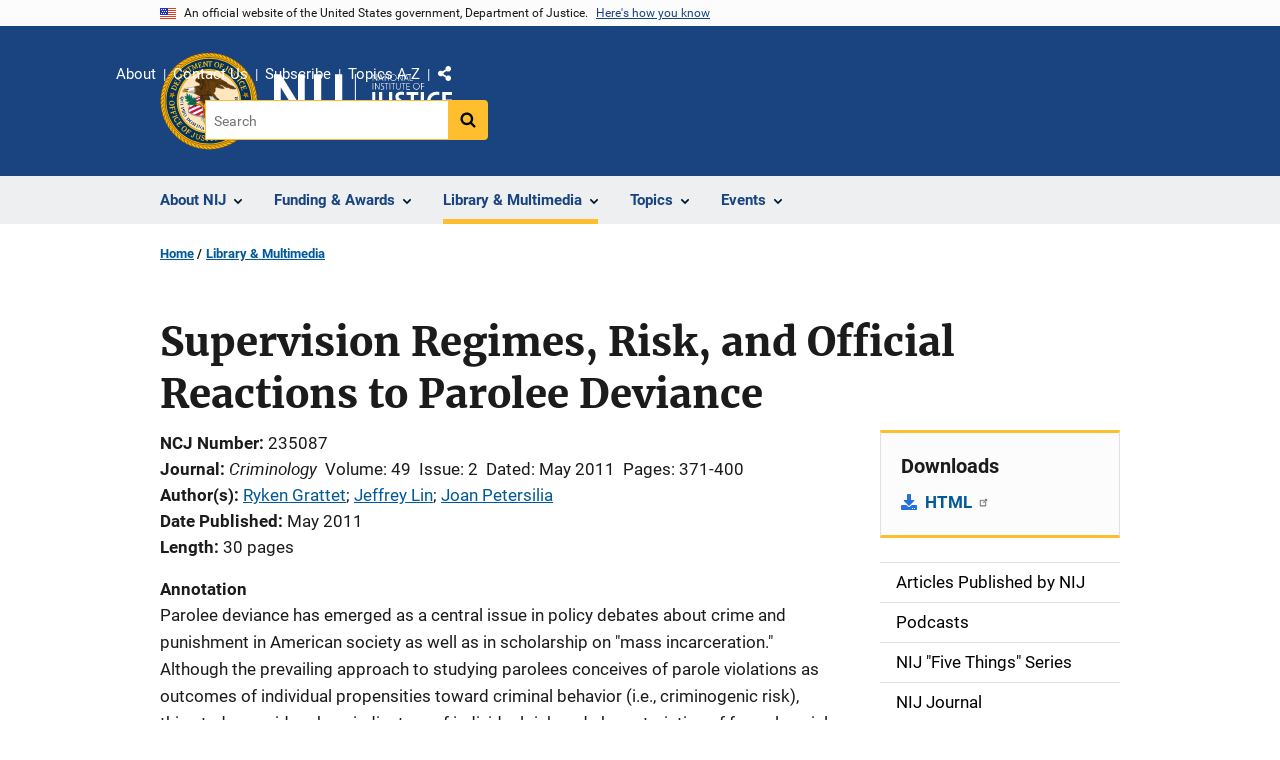

--- FILE ---
content_type: text/javascript
request_url: https://nij.ojp.gov/sites/g/files/xyckuh171/files/js/js_l2O0vZSKdJa4uE8lXrJFsjaAx-3dtuQtt7Yd_ZdnZSY.js?scope=footer&delta=12&language=en&theme=ojp&include=eJxdT-0OwyAIfCEjv_Y8hgJTWyuNH9kef65x2boQjjsuIQdmClrWCjiJpV6b7mbpsHRLQWiTYgZwbFpuTvZFmIUdaW6SG_T64OqQSAtHzfZeToMN6-pqwBKzhx9u5NlSzBtw6QcmO6Xxqj6Ja-jBD_jXFld8Xpe70fWA0e_pPhHnJ99Ep8vYRi1JKlzl6VbBQgHmdaryAm-4bLs
body_size: 32887
content:
/* @license GPL-2.0-or-later https://www.drupal.org/licensing/faq */
!function n(a,i,s){function o(e,t){if(!i[e]){if(!a[e]){var r="function"==typeof require&&require;if(!t&&r)return r(e,!0);if(l)return l(e,!0);throw (t=new Error("Cannot find module '"+e+"'")).code="MODULE_NOT_FOUND",t;}r=i[e]={exports:{}},a[e][0].call(r.exports,function(t){return o(a[e][1][t]||t);},r,r.exports,n,a,i,s);}return i[e].exports;}for(var l="function"==typeof require&&require,t=0;t<s.length;t++)o(s[t]);return o;}({1:[function(t,e,r){"use strict";if("document" in window.self){if(!("classList" in document.createElement("_"))||document.createElementNS&&!("classList" in document.createElementNS("http://www.w3.org/2000/svg","g")))if("Element" in (i=window.self)){var n="classList",a="prototype",i=i.Element[a],s=Object,o=String[a].trim||function(){return this.replace(/^\s+|\s+$/g,"");},l=Array[a].indexOf||function(t){for(var e=0,r=this.length;e<r;e++)if(e in this&&this[e]===t)return e;return -1;},c=function(t,e){this.name=t,this.code=DOMException[t],this.message=e;},u=function(t,e){if(""===e)throw new c("SYNTAX_ERR","An invalid or illegal string was specified");if(/\s/.test(e))throw new c("INVALID_CHARACTER_ERR","String contains an invalid character");return l.call(t,e);},d=function(t){for(var e=o.call(t.getAttribute("class")||""),r=e?e.split(/\s+/):[],n=0,a=r.length;n<a;n++)this.push(r[n]);this._updateClassName=function(){t.setAttribute("class",this.toString());};},f=d[a]=[],p=function(){return new d(this);};if(c[a]=Error[a],f.item=function(t){return this[t]||null;},f.contains=function(t){return -1!==u(this,t+="");},f.add=function(){for(var t,e=arguments,r=0,n=e.length,a=!1;-1===u(this,t=e[r]+"")&&(this.push(t),a=!0),++r<n;);a&&this._updateClassName();},f.remove=function(){var t,e,r=arguments,n=0,a=r.length,i=!1;do for(e=u(this,t=r[n]+"");-1!==e;)this.splice(e,1),i=!0,e=u(this,t);while(++n<a);i&&this._updateClassName();},f.toggle=function(t,e){var r=this.contains(t+=""),n=r?!0!==e&&"remove":!1!==e&&"add";return n&&this[n](t),!0===e||!1===e?e:!r;},f.toString=function(){return this.join(" ");},s.defineProperty){f={get:p,enumerable:!0,configurable:!0};try{s.defineProperty(i,n,f);}catch(t){void 0!==t.number&&-2146823252!==t.number||(f.enumerable=!1,s.defineProperty(i,n,f));}}else s[a].__defineGetter__&&i.__defineGetter__(n,p);}(f=document.createElement("_")).classList.add("c1","c2"),f.classList.contains("c2")||((s=function(t){var n=DOMTokenList.prototype[t];DOMTokenList.prototype[t]=function(t){for(var e=arguments.length,r=0;r<e;r++)n.call(this,arguments[r]);};})("add"),s("remove")),f.classList.toggle("c3",!1),f.classList.contains("c3")&&(b=DOMTokenList.prototype.toggle,DOMTokenList.prototype.toggle=function(t,e){return 1 in arguments&&!this.contains(t)==!e?e:b.call(this,t);});}var b;},{}],2:[function(t,e,r){"use strict";!function(t){void 0!==e?e.exports=t():"function"==typeof define&&"object"==typeof define.amd?define(t):this.domready=t();}(function(){var t,e=[],r=document,n=r.documentElement.doScroll,a="DOMContentLoaded",i=(n?/^loaded|^c/:/^loaded|^i|^c/).test(r.readyState);return i||r.addEventListener(a,t=function(){for(r.removeEventListener(a,t),i=1;t=e.shift();)t();}),function(t){i?setTimeout(t,0):e.push(t);};});},{}],3:[function(t,e,r){"use strict";var n;"function"!=typeof (n=window.Element.prototype).matches&&(n.matches=n.msMatchesSelector||n.mozMatchesSelector||n.webkitMatchesSelector||function(t){for(var e=(this.document||this.ownerDocument).querySelectorAll(t),r=0;e[r]&&e[r]!==this;)++r;return Boolean(e[r]);}),"function"!=typeof n.closest&&(n.closest=function(t){for(var e=this;e&&1===e.nodeType;){if(e.matches(t))return e;e=e.parentNode;}return null;});},{}],4:[function(t,e,r){"use strict";for(var n={polyfill:function(){if(!("KeyboardEvent" in window)||"key" in KeyboardEvent.prototype)return !1;var t={get:function(t){var e=n.keys[this.which||this.keyCode];return e=Array.isArray(e)?e[+this.shiftKey]:e;}};return Object.defineProperty(KeyboardEvent.prototype,"key",t),t;},keys:{3:"Cancel",6:"Help",8:"Backspace",9:"Tab",12:"Clear",13:"Enter",16:"Shift",17:"Control",18:"Alt",19:"Pause",20:"CapsLock",27:"Escape",28:"Convert",29:"NonConvert",30:"Accept",31:"ModeChange",32:" ",33:"PageUp",34:"PageDown",35:"End",36:"Home",37:"ArrowLeft",38:"ArrowUp",39:"ArrowRight",40:"ArrowDown",41:"Select",42:"Print",43:"Execute",44:"PrintScreen",45:"Insert",46:"Delete",48:["0",")"],49:["1","!"],50:["2","@"],51:["3","#"],52:["4","$"],53:["5","%"],54:["6","^"],55:["7","&"],56:["8","*"],57:["9","("],91:"OS",93:"ContextMenu",144:"NumLock",145:"ScrollLock",181:"VolumeMute",182:"VolumeDown",183:"VolumeUp",186:[";",":"],187:["=","+"],188:[",","<"],189:["-","_"],190:[".",">"],191:["/","?"],192:["`","~"],219:["[","{"],220:["\\","|"],221:["]","}"],222:["'",'"'],224:"Meta",225:"AltGraph",246:"Attn",247:"CrSel",248:"ExSel",249:"EraseEof",250:"Play",251:"ZoomOut"}},a=1;a<25;a++)n.keys[111+a]="F"+a;var i="";for(a=65;a<91;a++)i=String.fromCharCode(a),n.keys[a]=[i.toLowerCase(),i.toUpperCase()];"function"==typeof define&&define.amd?define("keyboardevent-key-polyfill",n):void 0!==r&&void 0!==e?e.exports=n:window&&(window.keyboardeventKeyPolyfill=n);},{}],5:[function(t,e,r){"use strict";var l=Object.getOwnPropertySymbols,c=Object.prototype.hasOwnProperty,u=Object.prototype.propertyIsEnumerable;e.exports=function(){try{if(!Object.assign)return;var t=new String("abc");if(t[5]="de","5"===Object.getOwnPropertyNames(t)[0])return;for(var e={},r=0;r<10;r++)e["_"+String.fromCharCode(r)]=r;if("0123456789"!==Object.getOwnPropertyNames(e).map(function(t){return e[t];}).join(""))return;var n={};return "abcdefghijklmnopqrst".split("").forEach(function(t){n[t]=t;}),"abcdefghijklmnopqrst"!==Object.keys(Object.assign({},n)).join("")?void 0:1;}catch(t){return;}}()?Object.assign:function(t,e){for(var r,n=function(t){if(null==t)throw new TypeError("Object.assign cannot be called with null or undefined");return Object(t);}(t),a=1;a<arguments.length;a++){for(var i in r=Object(arguments[a]))c.call(r,i)&&(n[i]=r[i]);if(l)for(var s=l(r),o=0;o<s.length;o++)u.call(r,s[o])&&(n[s[o]]=r[s[o]]);}return n;};},{}],6:[function(t,e,r){"use strict";const l=t("object-assign"),c=t("../delegate"),u=t("../delegateAll"),d=/^(.+):delegate\((.+)\)$/;function f(t,e){var r=t[e];return delete t[e],r;}e.exports=function(o,t){const r=Object.keys(o).reduce(function(t,e){r=o[e=e],(s=e.match(d))&&(e=s[1],n=s[2]),"object"==typeof r&&(a={capture:f(r,"capture"),passive:f(r,"passive")}),i={selector:n,delegate:"object"==typeof r?u(r):n?c(n,r):r,options:a};var r,n,a,i,s=-1<e.indexOf(" ")?e.split(" ").map(function(t){return l({type:t},i);}):(i.type=e,[i]);return t.concat(s);},[]);return l({add:function(e){r.forEach(function(t){e.addEventListener(t.type,t.delegate,t.options);});},remove:function(e){r.forEach(function(t){e.removeEventListener(t.type,t.delegate,t.options);});}},t);};},{"../delegate":8,"../delegateAll":9,"object-assign":5}],7:[function(t,e,r){"use strict";e.exports=function(t){return function(e){return t.some(function(t){return !1===t.call(this,e);},this);};};},{}],8:[function(t,e,r){"use strict";t("element-closest"),e.exports=function(r,n){return function(t){var e=t.target.closest(r);if(e)return n.call(e,t);};};},{"element-closest":3}],9:[function(t,e,r){"use strict";const n=t("../delegate"),a=t("../compose");e.exports=function(r){const t=Object.keys(r);if(1===t.length&&"*"===t[0])return r["*"];var e=t.reduce(function(t,e){return t.push(n(e,r[e])),t;},[]);return a(e);};},{"../compose":7,"../delegate":8}],10:[function(t,e,r){"use strict";e.exports=function(e,r){return function(t){if(e!==t.target&&!e.contains(t.target))return r.call(this,t);};};},{}],11:[function(t,e,r){"use strict";e.exports={behavior:t("./behavior"),delegate:t("./delegate"),delegateAll:t("./delegateAll"),ignore:t("./ignore"),keymap:t("./keymap")};},{"./behavior":6,"./delegate":8,"./delegateAll":9,"./ignore":10,"./keymap":12}],12:[function(t,e,r){"use strict";t("keyboardevent-key-polyfill");const i={Alt:"altKey",Control:"ctrlKey",Ctrl:"ctrlKey",Shift:"shiftKey"};e.exports=function(a){const t=Object.keys(a).some(function(t){return -1<t.indexOf("+");});return function(r){var n=function(t,e){var r=t.key;if(e)for(var n in i)!0===t[i[n]]&&(r=[n,r].join("+"));return r;}(r,t);return [n,n.toLowerCase()].reduce(function(t,e){return t=e in a?a[n].call(this,r):t;},void 0);};},e.exports.MODIFIERS=i;},{"keyboardevent-key-polyfill":4}],13:[function(t,e,r){"use strict";e.exports=function(e,r){function n(t){return t.currentTarget.removeEventListener(t.type,n,r),e.call(this,t);}return n;};},{}],14:[function(t,e,r){"use strict";var n=/(^\s+)|(\s+$)/g,a=/\s+/,i=String.prototype.trim?function(t){return t.trim();}:function(t){return t.replace(n,"");};e.exports=function(t,e){if("string"!=typeof t)throw new Error("Expected a string but got "+typeof t);var r=((e=e||window.document).getElementById||function(t){return this.querySelector('[id="'+t.replace(/"/g,'\\"')+'"]');}).bind(e);return 1===(t=i(t).split(a)).length&&""===t[0]?[]:t.map(function(t){var e=r(t);if(e)return e;throw new Error('no element with id: "'+t+'"');});};},{}],15:[function(t,e,r){"use strict";const n=t("../utils/select"),a=t("../utils/behavior"),i=t("../utils/toggle"),s=t("../utils/is-in-viewport");var o=t("../events")["CLICK"],t=t("../config")["prefix"];const l=`.${t}-accordion, .${t}-accordion--bordered`,c=`.${t}-accordion__button[aria-controls]`,u="aria-expanded",d=(e)=>{const t=n(c,e);return t.filter((t)=>t.closest(l)===e);},f=(e,t)=>{const r=e.closest(l);if(!r)throw new Error(c+" is missing outer "+l);var t=i(e,t),n="true"===r.getAttribute("aria-multiselectable");t&&!n&&d(r).forEach((t)=>{t!==e&&i(t,!1);});};t=a({[o]:{[c](t){t.preventDefault(),f(this),"true"!==this.getAttribute(u)||s(this)||this.scrollIntoView();}}},{init(t){n(c,t).forEach((t)=>{var e="true"===t.getAttribute(u);f(t,e);});},ACCORDION:l,BUTTON:c,show:(t)=>f(t,!0),hide:(t)=>f(t,!1),toggle:f,getButtons:d});e.exports=t;},{"../config":34,"../events":35,"../utils/behavior":43,"../utils/is-in-viewport":45,"../utils/select":49,"../utils/toggle":52}],16:[function(t,e,r){"use strict";const n=t("../utils/behavior");var a=t("../events")["CLICK"],t=t("../config")["prefix"];const i=`.${t}-banner__header`,s=t+"-banner__header--expanded";e.exports=n({[a]:{[i+" [aria-controls]"]:function(t){t.preventDefault(),this.closest(i).classList.toggle(s);}}});},{"../config":34,"../events":35,"../utils/behavior":43}],17:[function(t,e,r){"use strict";const n=t("../utils/select"),a=t("../utils/behavior");t=t("../config").prefix;const i=`.${t}-character-count`,s=`.${t}-character-count__field`,o=`.${t}-character-count__message`,l="The content is too long.",c=t+"-character-count__message--invalid",u=(t)=>{const e=t.closest(i);if(!e)throw new Error(s+" is missing outer "+i);t=e.querySelector(o);if(t)return {characterCountEl:e,messageEl:t};throw new Error(i+" is missing inner "+o);},d=(e)=>{const {characterCountEl:t,messageEl:r}=u(e);var n=parseInt(t.getAttribute("data-maxlength"),10);if(n){let t="";var a=e.value.length,i=a&&n<a;t=0===a?n+" characters allowed":(n=Math.abs(n-a))+` ${"character"+(1===n?"":"s")} `+(i?"over limit":"left"),r.classList.toggle(c,i),r.textContent=t,i&&!e.validationMessage&&e.setCustomValidity(l),i||e.validationMessage!==l||e.setCustomValidity("");}};t=a({input:{[s](){d(this);}}},{init(t){n(s,t).forEach((t)=>{var e=t;const n=u(e)["characterCountEl"];var r=e.getAttribute("maxlength");r&&(e.removeAttribute("maxlength"),n.setAttribute("data-maxlength",r));;d(t);});},MESSAGE_INVALID_CLASS:c,VALIDATION_MESSAGE:l});e.exports=t;},{"../config":34,"../utils/behavior":43,"../utils/select":49}],18:[function(t,e,I){"use strict";const r=t("receptor/keymap"),n=t("../utils/select"),a=t("../utils/behavior"),p=t("../utils/sanitizer");var i=t("../config")["prefix"],t=t("../events")["CLICK"],i=i+"-combo-box";const b=i+"--pristine",h=i+"__select",m=i+"__input",v=i+"__clear-input",O=v+"__wrapper",B=i+"__input-button-separator",g=i+"__toggle-list",H=g+"__wrapper",y=i+"__list",E=i+"__list-option",A=E+"--focused",x=E+"--selected",w=i+"__status",L="."+i,P="."+h,d="."+m,f="."+v,D="."+g,F="."+y,s="."+E,_="."+A,R="."+x,Y="."+w,K=".*{{query}}.*";const S=function(t){var e=1<arguments.length&&void 0!==arguments[1]?arguments[1]:"";const r=t;r.value=e;t=new CustomEvent("change",{bubbles:!0,cancelable:!0,detail:{value:e}});r.dispatchEvent(t);},C=(t)=>{const e=t.closest(L);if(!e)throw new Error("Element is missing outer "+L);var t=e.querySelector(P),r=e.querySelector(d),n=e.querySelector(F),a=e.querySelector(Y),i=e.querySelector(_),s=e.querySelector(R),o=e.querySelector(D),l=e.querySelector(f),c=e.classList.contains(b),u="true"===e.dataset.disableFiltering;return {comboBoxEl:e,selectEl:t,inputEl:r,listEl:n,statusEl:a,focusedOptionEl:i,selectedOptionEl:s,toggleListBtnEl:o,clearInputBtnEl:l,isPristine:c,disableFiltering:u};},T=(t)=>{const {inputEl:e,toggleListBtnEl:r,clearInputBtnEl:n}=C(t);n.hidden=!0,n.disabled=!0,r.disabled=!0,e.disabled=!0;};const o=(t)=>{const e=t.closest(L);if(!e.dataset.enhanced){const c=e.querySelector("select");if(!c)throw new Error(L+" is missing inner select");t=c.id;const u=document.querySelector(`label[for="${t}"]`);var n=t+"--list",a=t+"-label",i=t+"--assistiveHint";const d=[];var s=e.dataset["defaultValue"],o=e.dataset["placeholder"];let r;if(o&&d.push({placeholder:o}),s){for(let t=0,e=c.options.length;t<e;t+=1){var l=c.options[t];if(l.value===s){r=l;break;}}}if(!u||!u.matches(`label[for="${t}"]`))throw new Error(L+` for ${t} is either missing a label or a "for" attribute`);u.setAttribute("id",a),u.setAttribute("id",a),c.setAttribute("aria-hidden","true"),c.setAttribute("tabindex","-1"),c.classList.add("usa-sr-only",h),c.id="",c.value="",["required","aria-label","aria-labelledby"].forEach((t)=>{var e;c.hasAttribute(t)&&(e=c.getAttribute(t),d.push({[t]:e}),c.removeAttribute(t));});const f=document.createElement("input");f.setAttribute("id",t),f.setAttribute("aria-owns",n),f.setAttribute("aria-controls",n),f.setAttribute("aria-autocomplete","list"),f.setAttribute("aria-describedby",i),f.setAttribute("aria-expanded","false"),f.setAttribute("autocapitalize","off"),f.setAttribute("autocomplete","off"),f.setAttribute("class",m),f.setAttribute("type","text"),f.setAttribute("role","combobox"),d.forEach((r)=>Object.keys(r).forEach((t)=>{var e=p.escapeHTML`${r[t]}`;f.setAttribute(t,e);})),e.insertAdjacentElement("beforeend",f),e.insertAdjacentHTML("beforeend",p.escapeHTML`
    <span class="${O}" tabindex="-1">
        <button type="button" class="${v}" aria-label="Clear the select contents">&nbsp;</button>
      </span>
      <span class="${B}">&nbsp;</span>
      <span class="${H}" tabindex="-1">
        <button type="button" tabindex="-1" class="${g}" aria-label="Toggle the dropdown list">&nbsp;</button>
      </span>
      <ul
        tabindex="-1"
        id="${n}"
        class="${y}"
        role="listbox"
        aria-labelledby="${a}"
        hidden>
      </ul>
      <div class="${w} usa-sr-only" role="status"></div>
      <span id="${i}" class="usa-sr-only">
        When autocomplete results are available use up and down arrows to review and enter to select.
        Touch device users, explore by touch or with swipe gestures.
      </span>`),r&&(o=C(e)["inputEl"],S(c,r.value),S(o,r.text),e.classList.add(b)),c.disabled&&(T(e),c.disabled=!1),e.dataset.enhanced="true";}},$=function(t,e){var {skipFocus:r,preventScroll:n}=2<arguments.length&&void 0!==arguments[2]?arguments[2]:{};const {inputEl:a,listEl:i,focusedOptionEl:s}=C(t);s&&(s.classList.remove(A),s.setAttribute("tabIndex","-1")),e?(a.setAttribute("aria-activedescendant",e.id),e.setAttribute("tabIndex","0"),e.classList.add(A),n||(t=e.offsetTop+e.offsetHeight,i.scrollTop+i.offsetHeight<t&&(i.scrollTop=t-i.offsetHeight),e.offsetTop<i.scrollTop&&(i.scrollTop=e.offsetTop)),r||e.focus({preventScroll:n})):(a.setAttribute("aria-activedescendant",""),a.focus());},k=function(t){let n=1<arguments.length&&void 0!==arguments[1]?arguments[1]:"",a=2<arguments.length&&void 0!==arguments[2]?arguments[2]:{};const i=(t)=>t.replace(/[-[\]{}()*+?.,\\^$|#\s]/g,"\\$&");t=`^(?:${t.replace(/{{(.*?)}}/g,(t,e)=>{var e=e.trim(),r=a[e];return "query"!==e&&r?(e=new RegExp(r,"i"),(r=n.match(e))?i(r[1]):""):i(n);})})$`;return new RegExp(t,"i");},l=(t)=>{const {comboBoxEl:e,selectEl:r,inputEl:n,listEl:a,statusEl:i,isPristine:s,disableFiltering:o}=C(t);let l,c;const u=a.id+"--option-";var d=(n.value||"").toLowerCase(),t=e.dataset.filter||K;const f=k(t,d,e.dataset),p=[];for(let t=0,e=r.options.length;t<e;t+=1){var b=r.options[t],h=u+p.length;b.value&&(o||s||!d||f.test(b.text))&&(r.value&&b.value===r.value&&(l=h),o&&!c&&f.test(b.text)&&(c=h),p.push(b));}t=p.length;const m=p.map((t,e)=>{var r=u+e;const n=[E];let a="-1",i="false";r===l&&(n.push(x,A),a="0",i="true"),l||0!==e||(n.push(A),a="0");const s=document.createElement("li");return s.setAttribute("aria-setsize",p.length),s.setAttribute("aria-posinset",e+1),s.setAttribute("aria-selected",i),s.setAttribute("id",r),s.setAttribute("class",n.join(" ")),s.setAttribute("tabindex",a),s.setAttribute("role","option"),s.setAttribute("data-value",t.value),s.textContent=t.text,s;}),v=document.createElement("li");v.setAttribute("class",E+"--no-results"),v.textContent="No results found",a.hidden=!1,t?(a.innerHTML="",m.forEach((t)=>a.insertAdjacentElement("beforeend",t))):(a.innerHTML="",a.insertAdjacentElement("beforeend",v)),n.setAttribute("aria-expanded","true"),i.textContent=t?t+` result${1<t?"s":""} available.`:"No results.";let g;s&&l?g=a.querySelector("#"+l):o&&c&&(g=a.querySelector("#"+c)),g&&$(a,g,{skipFocus:!0});},c=(t)=>{const {inputEl:e,listEl:r,statusEl:n,focusedOptionEl:a}=C(t);n.innerHTML="",e.setAttribute("aria-expanded","false"),e.setAttribute("aria-activedescendant",""),a&&a.classList.remove(A),r.scrollTop=0,r.hidden=!0;},u=(t)=>{const {comboBoxEl:e,selectEl:r,inputEl:n}=C(t);S(r,t.dataset.value),S(n,t.textContent),e.classList.add(b),c(e),n.focus();},M=(t)=>{const {comboBoxEl:r,selectEl:n,inputEl:a}=C(t);var i=n.value,s=(a.value||"").toLowerCase();if(i){for(let t=0,e=n.options.length;t<e;t+=1){var o=n.options[t];if(o.value===i)return s!==o.text&&S(a,o.text),void r.classList.add(b);}}s&&S(a);};var q=(t)=>{const {comboBoxEl:e,listEl:r}=C(t.target);r.hidden&&l(e);var n=r.querySelector(_)||r.querySelector(s);n&&$(e,n),t.preventDefault();},N=(t)=>{var e=t.target,r=e.nextSibling;r&&$(e,r),t.preventDefault();},j=(t)=>{var {comboBoxEl:e,listEl:r,focusedOptionEl:n}=C(t.target),n=n&&n.previousSibling,r=!r.hidden;$(e,n),r&&t.preventDefault(),n||c(e);};t=a({[t]:{[d](){var t,e;this.disabled||(t=this,{comboBoxEl:t,listEl:e}=C(t),e.hidden&&l(t));},[D](){if(!this.disabled){var t=this;const {comboBoxEl:e,listEl:r,inputEl:n}=C(t);(r.hidden?l:c)(e),n.focus();}},[s](){this.disabled||u(this);},[f](){if(!this.disabled){var t=this;const {comboBoxEl:e,listEl:r,selectEl:n,inputEl:a}=C(t);t=!r.hidden;n.value&&S(n),a.value&&S(a),e.classList.remove(b),t&&l(e),a.focus();}}},focusout:{[L](t){this.contains(t.relatedTarget)||(M(this),c(this));}},keydown:{[L]:r({Escape:(t)=>{const {comboBoxEl:e,inputEl:r}=C(t.target);c(e),M(e),r.focus();}}),[d]:r({Enter:(t)=>{var {comboBoxEl:e,listEl:r}=C(t.target),r=!r.hidden;((t)=>{const {comboBoxEl:r,selectEl:n,inputEl:a,statusEl:e}=C(t);e.textContent="";var i=(a.value||"").toLowerCase();if(i){for(let t=0,e=n.options.length;t<e;t+=1){const s=n.options[t];if(s.text.toLowerCase()===i)return S(n,s.value),S(a,s.text),r.classList.add(b);}}M(r);})(e),r&&c(e),t.preventDefault();},ArrowDown:q,Down:q}),[s]:r({ArrowUp:j,Up:j,ArrowDown:N,Down:N,Enter:(t)=>{u(t.target),t.preventDefault();},Tab:(t)=>{u(t.target),t.preventDefault();},"Shift+Tab":()=>{}})},input:{[d](){const t=this.closest(L);t.classList.remove(b),l(this);}},mouseover:{[s](){var t;(t=this).classList.contains(A)||$(t,t,{preventScroll:!0});}}},{init(t){n(L,t).forEach((t)=>{o(t);});},getComboBoxContext:C,enhanceComboBox:o,generateDynamicRegExp:k,disable:T,enable:(t)=>{const {inputEl:e,toggleListBtnEl:r,clearInputBtnEl:n}=C(t);n.hidden=!1,n.disabled=!1,r.disabled=!1,e.disabled=!1;},displayList:l,hideList:c,COMBO_BOX_CLASS:i});e.exports=t;},{"../config":34,"../events":35,"../utils/behavior":43,"../utils/sanitizer":47,"../utils/select":49,"receptor/keymap":12}],19:[function(t,A,x){"use strict";const r=t("receptor/keymap"),w=t("../utils/behavior"),L=t("../utils/select");var e=t("../config")["prefix"],D=t("../events")["CLICK"];const _=t("../utils/active-element"),$=t("../utils/is-ios-device"),M=t("../utils/sanitizer");t=e+"-date-picker";const k=t+"__wrapper",K=t+"--initialized",U=t+"--active",V=t+"__internal-input",W=t+"__external-input",z=t+"__button",s=t+"__calendar",Q=t+"__status",q=s+"__date",G=q+"--focused",Z=q+"--selected",X=q+"--previous-month",J=q+"--current-month",tt=q+"--next-month",et=q+"--range-date",rt=q+"--today",nt=q+"--range-date-start",at=q+"--range-date-end",it=q+"--within-range",st=s+"__previous-year",ot=s+"__previous-month",lt=s+"__next-year",ct=s+"__next-month",ut=s+"__month-selection",dt=s+"__year-selection",f=s+"__month",ft=f+"--focused",pt=f+"--selected",S=s+"__year",bt=S+"--focused",ht=S+"--selected",mt=s+"__previous-year-chunk",vt=s+"__next-year-chunk",gt=s+"__date-picker",yt=s+"__month-picker",Et=s+"__year-picker",N=s+"__table",At=s+"__row",j=s+"__cell",I=j+"--center-items",xt=s+"__month-label",wt=s+"__day-of-week",b="."+t,Lt="."+z,Dt="."+V,h="."+W,m="."+s,_t="."+Q;e="."+q;const l="."+G;t="."+J;const St="."+st,Ct="."+ot,Tt="."+lt,$t="."+ct;var kt="."+dt,Mt="."+ut,qt="."+f;const v="."+S,Nt="."+mt,jt="."+vt,O="."+gt;var It="."+yt;const Ot="."+Et,u="."+ft,d="."+bt,Bt="Please enter a valid date",Ht=["January","February","March","April","May","June","July","August","September","October","November","December"],Pt=["Sunday","Monday","Tuesday","Wednesday","Thursday","Friday","Saturday"],C=12,Ft="MM/DD/YYYY",Rt="YYYY-MM-DD";function Yt(){for(var t=arguments.length,e=new Array(t),r=0;r<t;r++)e[r]=arguments[r];return e.map((t)=>t+":not([disabled])").join(", ");}var Kt=Yt(St,Ct,kt,Mt,Tt,$t,l),Ut=Yt(u),Vt=Yt(Nt,jt,d);const Wt=(t,e)=>(e!==t.getMonth()&&t.setDate(0),t),zt=(t,e,r)=>{const n=new Date(0);return n.setFullYear(t,e,r),n;},Qt=()=>{const t=new Date();var e=t.getDate(),r=t.getMonth(),n=t.getFullYear();return zt(n,r,e);},Gt=(t)=>{const e=new Date(0);return e.setFullYear(t.getFullYear(),t.getMonth(),1),e;},Zt=(t)=>{const e=new Date(0);return e.setFullYear(t.getFullYear(),t.getMonth()+1,0),e;},B=(t,e)=>{const r=new Date(t.getTime());return r.setDate(r.getDate()+e),r;},Xt=(t,e)=>B(t,-e),Jt=(t,e)=>B(t,7*e),te=(t)=>{var e=t.getDay();return Xt(t,e);},H=(t,e)=>{const r=new Date(t.getTime());t=(r.getMonth()+12+e)%12;return r.setMonth(r.getMonth()+e),Wt(r,t),r;},ee=(t,e)=>H(t,-e),re=(t,e)=>H(t,12*e),ne=(t,e)=>re(t,-e),p=(t,e)=>{const r=new Date(t.getTime());return r.setMonth(e),Wt(r,e),r;},T=(t,e)=>{const r=new Date(t.getTime());t=r.getMonth();return r.setFullYear(e),Wt(r,t),r;},ae=(t,e)=>{let r=e<t?e:t;return new Date(r.getTime());},ie=(t,e)=>{let r=t<e?e:t;return new Date(r.getTime());},se=(t,e)=>t&&e&&t.getFullYear()===e.getFullYear(),P=(t,e)=>se(t,e)&&t.getMonth()===e.getMonth(),F=(t,e)=>P(t,e)&&t.getDate()===e.getDate(),g=(t,e,r)=>{let n=t;return t<e?n=e:r&&r<t&&(n=r),new Date(n.getTime());},oe=(t,e,r)=>e<=t&&(!r||t<=r),le=(t,e,r)=>Zt(t)<e||r&&Gt(t)>r,ce=(t,e,r)=>Zt(p(t,11))<e||r&&Gt(p(t,0))>r,y=function(n){var a=1<arguments.length&&void 0!==arguments[1]?arguments[1]:Rt,i=2<arguments.length&&void 0!==arguments[2]&&arguments[2];let s,o,l,c,u;if(n){let t,e,r;a===Ft?[t,e,r]=n.split("/"):[r,t,e]=n.split("-"),r&&(u=parseInt(r,10),Number.isNaN(u)||(c=u,i&&(c=Math.max(0,c),r.length<3&&(n=(a=Qt().getFullYear())-a%10**r.length,c=n+u)))),t&&(u=parseInt(t,10),Number.isNaN(u)||(o=u,i&&(o=Math.max(1,o),o=Math.min(12,o)))),o&&e&&null!=c&&(u=parseInt(e,10),Number.isNaN(u)||(l=u,i&&(a=zt(c,o,0).getDate(),l=Math.max(1,l),l=Math.min(a,l)))),o&&l&&null!=c&&(s=zt(c,o-1,l));}return s;},R=function(t){var e=1<arguments.length&&void 0!==arguments[1]?arguments[1]:Rt,r=(t,e)=>("0000"+t).slice(-e),n=t.getMonth()+1,a=t.getDate(),t=t.getFullYear();return e===Ft?[r(n,2),r(a,2),r(t,4)].join("/"):[r(t,4),r(n,2),r(a,2)].join("-");},ue=(t,e)=>{const r=[];let n=[],a=0;for(;a<t.length;){n=[];const i=document.createElement("tr");for(;a<t.length&&n.length<e;){const s=document.createElement("td");s.insertAdjacentElement("beforeend",t[a]),n.push(s),a+=1;}n.forEach((t)=>{i.insertAdjacentElement("beforeend",t);}),r.push(i);}return r;},de=(t)=>{const e=document.createElement("tbody");return t.forEach((t)=>{e.insertAdjacentElement("beforeend",t);}),e;},fe=function(t){var e=1<arguments.length&&void 0!==arguments[1]?arguments[1]:"";const r=t;r.value=e;t=new CustomEvent("change",{bubbles:!0,cancelable:!0,detail:{value:e}});r.dispatchEvent(t);},Y=(t)=>{const e=t.closest(b);if(!e)throw new Error("Element is missing outer "+b);var t=e.querySelector(Dt),r=e.querySelector(h),n=e.querySelector(m),a=e.querySelector(Lt),i=e.querySelector(_t),s=e.querySelector(v),o=y(r.value,Ft,!0),l=y(t.value),c=y(n.dataset.value),u=y(e.dataset.minDate),d=y(e.dataset.maxDate),f=y(e.dataset.rangeDate),p=y(e.dataset.defaultDate);if(u&&d&&d<u)throw new Error("Minimum date cannot be after maximum date");return {calendarDate:c,minDate:u,toggleBtnEl:a,selectedDate:l,maxDate:d,firstYearChunkEl:s,datePickerEl:e,inputDate:o,internalInputEl:t,externalInputEl:r,calendarEl:n,rangeDate:f,defaultDate:p,statusEl:i};},pe=(t)=>{const {externalInputEl:e,toggleBtnEl:r}=Y(t);r.disabled=!0,e.disabled=!0;};const be=(t)=>{var {externalInputEl:t,minDate:e,maxDate:r}=Y(t);const n=t.value;let a=!1;if(n){a=!0;const o=n.split("/");var [t,i,s]=o.map((t)=>{let e;t=parseInt(t,10);return e=Number.isNaN(t)?e:t;});if(t&&i&&null!=s){const l=zt(s,t-1,i);l.getMonth()===t-1&&l.getDate()===i&&l.getFullYear()===s&&4===o[2].length&&oe(l,e,r)&&(a=!1);}}return a;},he=(t)=>{const e=Y(t)["externalInputEl"];t=be(e);t&&!e.validationMessage&&e.setCustomValidity(Bt),t||e.validationMessage!==Bt||e.setCustomValidity("");},me=(t,e)=>{var r,n,a=y(e);a&&(a=R(a,Ft),{datePickerEl:t,internalInputEl:r,externalInputEl:n}=Y(t),fe(r,e),fe(n,a),he(t));},c=(t,e)=>{const {datePickerEl:r,calendarEl:n,statusEl:a,selectedDate:d,maxDate:f,minDate:p,rangeDate:b}=Y(t),h=Qt();let i=e||h;t=n.hidden;const m=B(i,0);var s=i.getMonth(),e=i.getFullYear();const v=ee(i,1),g=H(i,1);var o=R(i),l=Gt(i),c=P(i,p),u=P(i,f),y=d||i;const E=b&&ae(y,b),A=b&&ie(y,b),x=b&&B(E,1),w=b&&Xt(A,1);y=Ht[s];i=te(l);const L=[];for(;L.length<28||i.getMonth()===s||L.length%7!=0;)L.push(((t)=>{const e=[q];var r=t.getDate(),n=t.getMonth(),a=t.getFullYear(),i=t.getDay(),s=R(t);let o="-1";var l=!oe(t,p,f),c=F(t,d),t=(P(t,v)&&e.push(X),P(t,m)&&e.push(J),P(t,g)&&e.push(tt),c&&e.push(Z),F(t,h)&&e.push(rt),b&&(F(t,b)&&e.push(et),F(t,E)&&e.push(nt),F(t,A)&&e.push(at),oe(t,x,w)&&e.push(it)),F(t,m)&&(o="0",e.push(G)),Ht[n]),i=Pt[i];const u=document.createElement("button");return u.setAttribute("type","button"),u.setAttribute("tabindex",o),u.setAttribute("class",e.join(" ")),u.setAttribute("data-day",r),u.setAttribute("data-month",n+1),u.setAttribute("data-year",a),u.setAttribute("data-value",s),u.setAttribute("aria-label",M.escapeHTML`${r} ${t} ${a} ${i}`),u.setAttribute("aria-selected",c?"true":"false"),!0==l&&(u.disabled=!0),u.textContent=r,u;})(i)),i=B(i,1);l=ue(L,7);const D=n.cloneNode(),_=(D.dataset.value=o,D.style.top=r.offsetHeight+"px",D.hidden=!1,D.innerHTML=M.escapeHTML`
    <div tabindex="-1" class="${gt}">
      <div class="${At}">
        <div class="${j} ${I}">
          <button
            type="button"
            class="${st}"
            aria-label="Navigate back one year"
            ${c?'disabled="disabled"':""}
          ></button>
        </div>
        <div class="${j} ${I}">
          <button
            type="button"
            class="${ot}"
            aria-label="Navigate back one month"
            ${c?'disabled="disabled"':""}
          ></button>
        </div>
        <div class="${j} ${xt}">
          <button
            type="button"
            class="${ut}" aria-label="${y}. Click to select month"
          >${y}</button>
          <button
            type="button"
            class="${dt}" aria-label="${e}. Click to select year"
          >${e}</button>
        </div>
        <div class="${j} ${I}">
          <button
            type="button"
            class="${ct}"
            aria-label="Navigate forward one month"
            ${u?'disabled="disabled"':""}
          ></button>
        </div>
        <div class="${j} ${I}">
          <button
            type="button"
            class="${lt}"
            aria-label="Navigate forward one year"
            ${u?'disabled="disabled"':""}
          ></button>
        </div>
      </div>
    </div>
    `,document.createElement("table")),S=(_.setAttribute("class",N),_.setAttribute("role","presentation"),document.createElement("thead")),C=(_.insertAdjacentElement("beforeend",S),document.createElement("tr")),T=(S.insertAdjacentElement("beforeend",C),{Sunday:"S",Monday:"M",Tuesday:"T",Wednesday:"W",Thursday:"Th",Friday:"Fr",Saturday:"S"});Object.keys(T).forEach((t)=>{const e=document.createElement("th");e.setAttribute("class",wt),e.setAttribute("scope","presentation"),e.setAttribute("aria-label",t),e.textContent=T[t],C.insertAdjacentElement("beforeend",e);});o=de(l);_.insertAdjacentElement("beforeend",o);const $=D.querySelector(O),k=($.insertAdjacentElement("beforeend",_),n.parentNode.replaceChild(D,n),r.classList.add(U),[]);return F(d,m)&&k.push("Selected date"),t?(k.push("You can navigate by day using left and right arrows","Weeks by using up and down arrows","Months by using page up and page down keys","Years by using shift plus page up and shift plus page down","Home and end keys navigate to the beginning and end of a week"),a.textContent=""):k.push(y+" "+e),a.textContent=k.join(". "),D;},ve=(t)=>{const {datePickerEl:e,calendarEl:r,statusEl:n}=Y(t);e.classList.remove(U),r.hidden=!0,n.textContent="";},ge=(t)=>{var {calendarEl:t,inputDate:e,minDate:r,maxDate:n}=Y(t);!t.hidden&&e&&(e=g(e,r,n),c(t,e));},ye=(t,e)=>{const {calendarEl:r,statusEl:n,calendarDate:o,minDate:l,maxDate:c}=Y(t),u=o.getMonth(),d=null==e?u:e;t=Ht.map((t,e)=>{var r=p(o,e),r=le(r,l,c);let n="-1";const a=[f];var i=e===u;e===d&&(n="0",a.push(ft)),i&&a.push(pt);const s=document.createElement("button");return s.setAttribute("type","button"),s.setAttribute("tabindex",n),s.setAttribute("class",a.join(" ")),s.setAttribute("data-value",e),s.setAttribute("data-label",t),s.setAttribute("aria-selected",i?"true":"false"),!0===r&&(s.disabled=!0),s.textContent=t,s;});const a=document.createElement("div"),i=(a.setAttribute("tabindex","-1"),a.setAttribute("class",yt),document.createElement("table"));i.setAttribute("class",N),i.setAttribute("role","presentation");e=ue(t,3),t=de(e);i.insertAdjacentElement("beforeend",t),a.insertAdjacentElement("beforeend",i);const s=r.cloneNode();return s.insertAdjacentElement("beforeend",a),r.parentNode.replaceChild(s,r),n.textContent="Select a month.",s;},E=(t,e)=>{const {calendarEl:r,statusEl:n,calendarDate:a,minDate:i,maxDate:s}=Y(t);var o=a.getFullYear(),l=null==e?o:e,t=l,e=(t-=t%C,t=Math.max(0,t),ce(T(a,t-1),i,s)),c=ce(T(a,t+C),i,s);const u=[];let d=t;for(;u.length<C;){var f=ce(T(a,d),i,s);let t="-1";const D=[S];var p=d===o;d===l&&(t="0",D.push(bt)),p&&D.push(ht);const _=document.createElement("button");_.setAttribute("type","button"),_.setAttribute("tabindex",t),_.setAttribute("class",D.join(" ")),_.setAttribute("data-value",d),_.setAttribute("aria-selected",p?"true":"false"),!0===f&&(_.disabled=!0),_.textContent=d,u.push(_),d+=1;}const b=r.cloneNode(),h=document.createElement("div"),m=(h.setAttribute("tabindex","-1"),h.setAttribute("class",Et),document.createElement("table")),v=(m.setAttribute("role","presentation"),m.setAttribute("class",N),document.createElement("tbody")),g=document.createElement("tr"),y=document.createElement("button"),E=(y.setAttribute("type","button"),y.setAttribute("class",mt),y.setAttribute("aria-label",`Navigate back ${C} years`),!0===e&&(y.disabled=!0),y.innerHTML=M.escapeHTML`&nbsp`,document.createElement("button")),A=(E.setAttribute("type","button"),E.setAttribute("class",vt),E.setAttribute("aria-label",`Navigate forward ${C} years`),!0===c&&(E.disabled=!0),E.innerHTML=M.escapeHTML`&nbsp`,document.createElement("table"));A.setAttribute("class",N),A.setAttribute("role","presentation");e=ue(u,3),c=de(e);A.insertAdjacentElement("beforeend",c);const x=document.createElement("td"),w=(x.insertAdjacentElement("beforeend",y),document.createElement("td")),L=(w.setAttribute("colspan","3"),w.insertAdjacentElement("beforeend",A),document.createElement("td"));return L.insertAdjacentElement("beforeend",E),g.insertAdjacentElement("beforeend",x),g.insertAdjacentElement("beforeend",w),g.insertAdjacentElement("beforeend",L),v.insertAdjacentElement("beforeend",g),m.insertAdjacentElement("beforeend",v),h.insertAdjacentElement("beforeend",m),b.insertAdjacentElement("beforeend",h),r.parentNode.replaceChild(b,r),n.textContent=M.escapeHTML`Showing years ${t} to ${t+C-1}. Select a year.`,b;},Ee=(t)=>{const {datePickerEl:e,externalInputEl:r}=Y(t.target);ve(e),r.focus(),t.preventDefault();};var n=(o)=>(t)=>{var {calendarEl:e,calendarDate:r,minDate:n,maxDate:a}=Y(t.target),i=o(r),i=g(i,n,a);if(!F(r,i)){const s=c(e,i);s.querySelector(l).focus();}t.preventDefault();},Ae=n((t)=>((t,e)=>Jt(t,-e))(t,1)),xe=n((t)=>Jt(t,1)),we=n((t)=>Xt(t,1)),Le=n((t)=>B(t,1)),De=n((t)=>te(t)),_e=n((t)=>{var e=t.getDay();return B(t,6-e);}),Se=n((t)=>H(t,1)),Ce=n((t)=>ee(t,1)),Te=n((t)=>re(t,1)),n=n((t)=>ne(t,1));var a=(c)=>(t)=>{var e=t.target,r=parseInt(e.dataset.value,10),{calendarEl:e,calendarDate:n,minDate:a,maxDate:i}=Y(e),s=p(n,r),r=c(r),r=Math.max(0,Math.min(11,r)),n=p(n,r);const o=g(n,a,i);if(!P(s,o)){const l=ye(e,o.getMonth());l.querySelector(u).focus();}t.preventDefault();},$e=a((t)=>t-3),ke=a((t)=>t+3),Me=a((t)=>t-1),qe=a((t)=>t+1),Ne=a((t)=>t-t%3),je=a((t)=>t+2-t%3),Ie=a(()=>11),a=a(()=>0);var i=(c)=>(t)=>{var e=t.target,r=parseInt(e.dataset.value,10),{calendarEl:e,calendarDate:n,minDate:a,maxDate:i}=Y(e),s=T(n,r),r=c(r),r=Math.max(0,r),n=T(n,r);const o=g(n,a,i);if(!se(s,o)){const l=E(e,o.getFullYear());l.querySelector(d).focus();}t.preventDefault();},Oe=i((t)=>t-3),Be=i((t)=>t+3),He=i((t)=>t-1),Pe=i((t)=>t+1),Fe=i((t)=>t-t%3),Re=i((t)=>t+2-t%3),Ye=i((t)=>t-C),i=i((t)=>t+C);var o=(i)=>{const a=(t)=>{t=Y(t).calendarEl;const e=L(i,t);var t=e.length-1,r=e[0],n=e[t],a=e.indexOf(_());return {focusableElements:e,isNotFound:-1===a,firstTabStop:r,isFirstTab:0===a,lastTabStop:n,isLastTab:a===t};};return {tabAhead(t){const {firstTabStop:e,isLastTab:r,isNotFound:n}=a(t.target);(r||n)&&(t.preventDefault(),e.focus());},tabBack(t){const {lastTabStop:e,isFirstTab:r,isNotFound:n}=a(t.target);(r||n)&&(t.preventDefault(),e.focus());}};},Kt=o(Kt),Ut=o(Ut),o=o(Vt);const Ke={[D]:{[Lt](){var t=this;if(!t.disabled){var {calendarEl:e,inputDate:r,minDate:n,maxDate:a,defaultDate:i}=Y(t);if(e.hidden){r=g(r||i||Qt(),n,a);const s=c(e,r);s.querySelector(l).focus();}else ve(t);}},[e](){var t=this;if(!t.disabled){const {datePickerEl:e,externalInputEl:r}=Y(t);me(t,t.dataset.value),ve(e),r.focus();}},[qt](){var t=this;if(!t.disabled){var {calendarEl:e,calendarDate:r,minDate:n,maxDate:a}=Y(t),t=parseInt(t.dataset.value,10),r=p(r,t),r=g(r,n,a);const i=c(e,r);i.querySelector(l).focus();}},[v](){var t=this;if(!t.disabled){var {calendarEl:e,calendarDate:r,minDate:n,maxDate:a}=Y(t),t=parseInt(t.innerHTML,10),r=T(r,t),r=g(r,n,a);const i=c(e,r);i.querySelector(l).focus();}},[Ct](){var e=this;if(!e.disabled){var {calendarEl:e,calendarDate:r,minDate:n,maxDate:a}=Y(e),r=ee(r,1),r=g(r,n,a);const i=c(e,r);let t=i.querySelector(Ct);(t=t.disabled?i.querySelector(O):t).focus();}},[$t](){var e=this;if(!e.disabled){var {calendarEl:e,calendarDate:r,minDate:n,maxDate:a}=Y(e),r=H(r,1),r=g(r,n,a);const i=c(e,r);let t=i.querySelector($t);(t=t.disabled?i.querySelector(O):t).focus();}},[St](){var e=this;if(!e.disabled){var {calendarEl:e,calendarDate:r,minDate:n,maxDate:a}=Y(e),r=ne(r,1),r=g(r,n,a);const i=c(e,r);let t=i.querySelector(St);(t=t.disabled?i.querySelector(O):t).focus();}},[Tt](){var e=this;if(!e.disabled){var {calendarEl:e,calendarDate:r,minDate:n,maxDate:a}=Y(e),r=re(r,1),r=g(r,n,a);const i=c(e,r);let t=i.querySelector(Tt);(t=t.disabled?i.querySelector(O):t).focus();}},[Nt](){var e=this;if(!e.disabled){const {calendarEl:r,calendarDate:n,minDate:a,maxDate:i}=Y(e);e=r.querySelector(d),e=parseInt(e.textContent,10)-C,e=Math.max(0,e),e=T(n,e);const s=g(e,a,i),o=E(r,s.getFullYear());let t=o.querySelector(Nt);(t=t.disabled?o.querySelector(Ot):t).focus();}},[jt](){var e=this;if(!e.disabled){const {calendarEl:r,calendarDate:n,minDate:a,maxDate:i}=Y(e);e=r.querySelector(d),e=parseInt(e.textContent,10)+C,e=Math.max(0,e),e=T(n,e);const s=g(e,a,i),o=E(r,s.getFullYear());let t=o.querySelector(jt);(t=t.disabled?o.querySelector(Ot):t).focus();}},[Mt](){const t=ye(this);t.querySelector(u).focus();},[kt](){const t=E(this);t.querySelector(d).focus();}},keyup:{[m](t){var e=this.dataset.keydownKeyCode;""+t.keyCode!==e&&t.preventDefault();}},keydown:{[h](t){13===t.keyCode&&he(this);},[e]:r({Up:Ae,ArrowUp:Ae,Down:xe,ArrowDown:xe,Left:we,ArrowLeft:we,Right:Le,ArrowRight:Le,Home:De,End:_e,PageDown:Se,PageUp:Ce,"Shift+PageDown":Te,"Shift+PageUp":n,Tab:Kt.tabAhead}),[O]:r({Tab:Kt.tabAhead,"Shift+Tab":Kt.tabBack}),[qt]:r({Up:$e,ArrowUp:$e,Down:ke,ArrowDown:ke,Left:Me,ArrowLeft:Me,Right:qe,ArrowRight:qe,Home:Ne,End:je,PageDown:Ie,PageUp:a}),[It]:r({Tab:Ut.tabAhead,"Shift+Tab":Ut.tabBack}),[v]:r({Up:Oe,ArrowUp:Oe,Down:Be,ArrowDown:Be,Left:He,ArrowLeft:He,Right:Pe,ArrowRight:Pe,Home:Fe,End:Re,PageDown:i,PageUp:Ye}),[Ot]:r({Tab:o.tabAhead,"Shift+Tab":o.tabBack}),[m](t){this.dataset.keydownKeyCode=t.keyCode;},[b](t){const e=r({Escape:Ee});e(t);}},focusout:{[h](){he(this);},[b](t){this.contains(t.relatedTarget)||ve(this);}},input:{[h](){var e=this,{internalInputEl:r,inputDate:n}=Y(e);let t="";n&&!be(e)&&(t=R(n)),r.value!==t&&fe(r,t);;ge(this);}}};$()||(Ke.mouseover={[t](){var t=this;if(!t.disabled){var e=t.closest(m),r=e.dataset.value,t=t.dataset.value;if(t!==r){r=y(t);const n=c(e,r);n.querySelector(l).focus();}}},[qt](){var t=this;if(!t.disabled&&!t.classList.contains(ft)){var e=parseInt(t.dataset.value,10);const r=ye(t,e);r.querySelector(u).focus();}},[v](){var t=this;if(!t.disabled&&!t.classList.contains(bt)){var e=parseInt(t.dataset.value,10);const r=E(t,e);r.querySelector(d).focus();}}});Vt=w(Ke,{init(t){L(b,t).forEach((t)=>{const r=t.closest(b),n=(t=r.dataset.defaultValue,r.querySelector("input"));if(!n)throw new Error(b+" is missing inner input");n.value&&(n.value="");var e=y(r.dataset.minDate||n.getAttribute("min")),e;r.dataset.minDate=e?R(e):"0000-01-01",(e=y(r.dataset.maxDate||n.getAttribute("max")))&&(r.dataset.maxDate=R(e));const a=document.createElement("div"),i=(a.classList.add(k),n.cloneNode());return i.classList.add(W),i.type="text",a.appendChild(i),a.insertAdjacentHTML("beforeend",M.escapeHTML`
    <button type="button" class="${z}" aria-haspopup="true" aria-label="Toggle calendar"></button>
    <div class="${s}" role="dialog" aria-modal="true" hidden></div>
    <div class="usa-sr-only ${Q}" role="status" aria-live="polite"></div>`),n.setAttribute("aria-hidden","true"),n.setAttribute("tabindex","-1"),n.style.display="none",n.classList.add(V),n.removeAttribute("id"),n.removeAttribute("name"),n.required=!1,r.appendChild(a),r.classList.add(K),t&&me(r,t),void (n.disabled&&(pe(r),n.disabled=!1));;});},getDatePickerContext:Y,disable:pe,enable:(t)=>{const {externalInputEl:e,toggleBtnEl:r}=Y(t);r.disabled=!1,e.disabled=!1;},isDateInputInvalid:be,setCalendarValue:me,validateDateInput:he,renderCalendar:c,updateCalendarIfVisible:ge});A.exports=Vt;},{"../config":34,"../events":35,"../utils/active-element":42,"../utils/behavior":43,"../utils/is-ios-device":46,"../utils/sanitizer":47,"../utils/select":49,"receptor/keymap":12}],20:[function(t,e,r){"use strict";const n=t("../utils/behavior"),a=t("../utils/select");var i=t("../config")["prefix"];const {getDatePickerContext:s,isDateInputInvalid:o,updateCalendarIfVisible:l}=t("./date-picker");t=i+"-date-range-picker";const c=t+"__range-start",u=t+"__range-end",d="."+(i+"-date-picker"),f="."+t,p="."+c,b="."+u,h=(t)=>{const e=t.closest(f);if(!e)throw new Error("Element is missing outer "+f);var t=e.querySelector(p),r=e.querySelector(b);return {dateRangePickerEl:e,rangeStartEl:t,rangeEndEl:r};},m=(t)=>{const {dateRangePickerEl:e,rangeStartEl:r,rangeEndEl:n}=h(t);var t=s(r)["internalInputEl"],a=t.value;a&&!o(t)?(n.dataset.minDate=a,n.dataset.rangeDate=a,n.dataset.defaultDate=a):(n.dataset.minDate=e.dataset.minDate||"",n.dataset.rangeDate="",n.dataset.defaultDate=""),l(n);},v=(t)=>{const {dateRangePickerEl:e,rangeStartEl:r,rangeEndEl:n}=h(t);var t=s(n)["internalInputEl"],a=t.value;a&&!o(t)?(r.dataset.maxDate=a,r.dataset.rangeDate=a,r.dataset.defaultDate=a):(r.dataset.maxDate=e.dataset.maxDate||"",r.dataset.rangeDate="",r.dataset.defaultDate=""),l(r);};i=n({"input change":{[p](){m(this);},[b](){v(this);}}},{init(t){a(f,t).forEach((t)=>{const e=t.closest(f),[r,n]=a(d,e);if(!r)throw new Error(`${f} is missing inner two '${d}' elements`);if(n)return r.classList.add(c),n.classList.add(u),e.dataset.minDate||(e.dataset.minDate="0000-01-01"),t=e.dataset.minDate,r.dataset.minDate=t,n.dataset.minDate=t,(t=e.dataset.maxDate)&&(r.dataset.maxDate=t,n.dataset.maxDate=t),m(e),void v(e);throw new Error(`${f} is missing second '${d}' element`);;});}});e.exports=i;},{"../config":34,"../utils/behavior":43,"../utils/select":49,"./date-picker":19}],21:[function(t,e,g){"use strict";const r=t("../utils/select"),n=t("../utils/behavior");var a=t("../config")["prefix"];const x=t("../utils/sanitizer"),l=a+"-file-input",i="."+l,c=a+"-file-input__input",u=a+"-file-input__target",o="."+c,d=a+"-file-input__box",f=a+"-file-input__instructions",w=a+"-file-input__preview",L=a+"-file-input__preview-heading",s=a+"-file-input--disabled",p=a+"-file-input__choose",D=a+"-file-input__accepted-files-message",b=a+"-file-input__drag-text",h=a+"-file-input--drag",_="is-loading",S="display-none",C="has-invalid-file",T=a+"-file-input__preview-image",$=T+"--generic",k=T+"--pdf",M=T+"--word",q=T+"--video",N=T+"--excel",j="[data-uri]";let I=Boolean(!0);const m=(t)=>{const e=t.closest(i);if(!e)throw new Error("Element is missing outer "+i);t=e.querySelector(o);return {dropZoneEl:e,inputEl:t};},v=(t)=>{const {dropZoneEl:e,inputEl:r}=m(t);r.disabled=!0,e.classList.add(s),e.setAttribute("aria-disabled","true");};const y=(t)=>{const e=t.charCodeAt(0);return 32===e?"-":65<=e&&e<=90?"img_"+t.toLowerCase():"__"+e.toString(16).slice(-4);},O=(t)=>t.replace(/[^a-z0-9]/g,y),B=(t)=>t+"-"+Math.floor(Date.now().toString()/1e3),H=(t,e,r)=>{var n=t.querySelectorAll("."+w);const a=t.querySelector(o),i=t.querySelector("."+L),s=t.querySelector("."+D);i&&(i.outerHTML=""),s&&(s.outerHTML="",t.classList.remove(C)),null!==n&&(e&&e.classList.remove(S),a.setAttribute("aria-label",r),Array.prototype.forEach.call(n,(t)=>{t.parentNode.removeChild(t);}));},E=(t,e,r,n)=>{var a=t,i=e,s=r,o=n;const b=i.getAttribute("accept");if(o.classList.remove(C),b){var l=b.split(",");const h=document.createElement("div");let e=!0;var c=a.target.files||a.dataTransfer.files;for(let t=0;t<c.length;t+=1){const m=c[t];if(!e)break;for(let t=0;t<l.length;t+=1){const v=l[t];if(e=0<m.name.indexOf(v)||((t,e)=>{let r=!1;t=t.indexOf(e);return r=0<=t?!0:r;})(m.type,v.replace(/\*/g,""))){I=!0;break;}}}e||(H(o,s),i.value="",o.insertBefore(h,i),h.textContent=i.dataset.errormessage||"This is not a valid file type.",h.classList.add(D),o.classList.add(C),I=!1,a.preventDefault(),a.stopPropagation());};if(!0===I){s=t;var u=e;var d=r;var f=n;var p=s.target.files;const g=document.createElement("div");s=u.dataset.defaultAriaLabel;const y=[];H(f,d,s);for(let t=0;t<p.length;t+=1){const E=new FileReader(),A=p[t].name;y.push(A),0===t?u.setAttribute("aria-label","You have selected the file: "+A):1<=t&&u.setAttribute("aria-label",`You have selected ${p.length} files: `+y.join(", ")),E.onloadstart=function(){var t=B(O(A));d.insertAdjacentHTML("afterend",x.escapeHTML`<div class="${w}" aria-hidden="true">
          <img id="${t}" src="${j}" alt="" class="${T} ${_}"/>${A}
        <div>`);},E.onloadend=function(){var t=B(O(A));const e=document.getElementById(t);0<A.indexOf(".pdf")?e.setAttribute("onerror",`this.onerror=null;this.src="${j}"; this.classList.add("${k}")`):0<A.indexOf(".doc")||0<A.indexOf(".pages")?e.setAttribute("onerror",`this.onerror=null;this.src="${j}"; this.classList.add("${M}")`):0<A.indexOf(".xls")||0<A.indexOf(".numbers")?e.setAttribute("onerror",`this.onerror=null;this.src="${j}"; this.classList.add("${N}")`):0<A.indexOf(".mov")||0<A.indexOf(".mp4")?e.setAttribute("onerror",`this.onerror=null;this.src="${j}"; this.classList.add("${q}")`):e.setAttribute("onerror",`this.onerror=null;this.src="${j}"; this.classList.add("${$}")`),e.classList.remove(_),e.src=E.result;},p[t]&&E.readAsDataURL(p[t]),0===t?(f.insertBefore(g,d),g.innerHTML='Selected file <span class="usa-file-input__choose">Change file</span>'):1<=t&&(f.insertBefore(g,d),g.innerHTML=x.escapeHTML`${t+1} files selected <span class="usa-file-input__choose">Change files</span>`),g&&(d.classList.add(S),g.classList.add(L));}}};t=n({},{init(t){r(i,t).forEach((e)=>{const {instructions:r,dropTarget:n}=((t)=>{var e=t.hasAttribute("multiple");const r=document.createElement("div"),n=document.createElement("div"),a=document.createElement("div"),i=document.createElement("div");var s=t.hasAttribute("disabled");let o;return t.classList.remove(l),t.classList.add(c),r.classList.add(l),a.classList.add(d),i.classList.add(f),i.setAttribute("aria-hidden","true"),n.classList.add(u),t.setAttribute("aria-live","polite"),t.parentNode.insertBefore(n,t),t.parentNode.insertBefore(r,n),n.appendChild(t),r.appendChild(n),t.parentNode.insertBefore(i,t),t.parentNode.insertBefore(a,t),s&&v(t),e?(o="No files selected",i.innerHTML=x.escapeHTML`<span class="${b}">Drag files here or </span><span class="${p}">choose from folder</span>`):(o="No file selected",i.innerHTML=x.escapeHTML`<span class="${b}">Drag file here or </span><span class="${p}">choose from folder</span>`),t.setAttribute("aria-label",o),t.setAttribute("data-default-aria-label",o),(/rv:11.0/i.test(navigator.userAgent)||/Edge\/\d./i.test(navigator.userAgent))&&(r.querySelector("."+b).outerHTML=""),{instructions:i,dropTarget:n};})(e);n.addEventListener("dragover",function(){this.classList.add(h);},!1),n.addEventListener("dragleave",function(){this.classList.remove(h);},!1),n.addEventListener("drop",function(){this.classList.remove(h);},!1),e.addEventListener("change",(t)=>E(t,e,r,n),!1);});},getFileInputContext:m,disable:v,enable:(t)=>{const {dropZoneEl:e,inputEl:r}=m(t);r.disabled=!1,e.classList.remove(s),e.removeAttribute("aria-disabled");}});e.exports=t;},{"../config":34,"../utils/behavior":43,"../utils/sanitizer":47,"../utils/select":49}],22:[function(t,e,r){"use strict";const n=t("../utils/behavior");var a=t("../events")["CLICK"];const i=t("../config")["prefix"],s=`.${i}-footer--big`,o=s+" nav"+` .${i}-footer__primary-link`;function l(n){const t=document.querySelector(s);if(t){const e=t.querySelectorAll(o),a=n?"button":"h4";e.forEach((t)=>{var e=t.getAttribute("class");const r=document.createElement(a);r.setAttribute("class",e),r.classList.toggle(i+"-footer__primary-link--button",n),r.textContent=t.textContent,n&&(e=i+"-footer-menu-list-"+Math.floor(1e5*Math.random()),r.setAttribute("aria-controls",e),r.setAttribute("aria-expanded","false"),t.nextElementSibling.setAttribute("id",e),r.setAttribute("type","button")),t.after(r),t.remove();});}}const c=(t)=>{l(t.matches);};e.exports=n({[a]:{[o]:function(){if(window.innerWidth<480){var t="true"===this.getAttribute("aria-expanded");const e=this.closest(s);e.querySelectorAll(o).forEach((t)=>{t.setAttribute("aria-expanded",!1);}),this.setAttribute("aria-expanded",!t);}}}},{HIDE_MAX_WIDTH:480,init(){l(window.innerWidth<480),this.mediaQueryList=window.matchMedia("(max-width: 479.9px)"),this.mediaQueryList.addListener(c);},teardown(){this.mediaQueryList.removeListener(c);}});},{"../config":34,"../events":35,"../utils/behavior":43}],23:[function(t,e,r){"use strict";var n=t("./accordion"),a=t("./banner"),i=t("./character-count"),s=t("./combo-box"),o=t("./file-input"),l=t("./footer"),c=t("./input-prefix-suffix"),u=t("./modal"),d=t("./navigation"),f=t("./password"),p=t("./search"),b=t("./skipnav"),h=t("./tooltip"),m=t("./validator"),v=t("./date-picker"),g=t("./date-range-picker"),y=t("./time-picker"),t=t("./table");e.exports={accordion:n,banner:a,characterCount:i,comboBox:s,datePicker:v,dateRangePicker:g,fileInput:o,footer:l,inputPrefixSuffix:c,modal:u,navigation:d,password:f,search:p,skipnav:b,table:t,timePicker:y,tooltip:h,validator:m};},{"./accordion":15,"./banner":16,"./character-count":17,"./combo-box":18,"./date-picker":19,"./date-range-picker":20,"./file-input":21,"./footer":22,"./input-prefix-suffix":24,"./modal":25,"./navigation":26,"./password":27,"./search":28,"./skipnav":29,"./table":30,"./time-picker":31,"./tooltip":32,"./validator":33}],24:[function(t,e,r){"use strict";const n=t("../utils/behavior"),a=t("../utils/select"),i=t("../config")["prefix"];t=t("../events").CLICK;const s=`.${i}-input-group`,o=s+` .${i}-input`;var l=s+` .${i}-input-prefix, ${s} .${i}-input-suffix`;const c="is-focused";function u(){this.closest(s).classList.add(c);}function d(){this.closest(s).classList.remove(c);}t=n({[t]:{[l](){this.closest(s).querySelector(`.${i}-input`).focus();}}},{init(t){a(o,t).forEach((t)=>{t.addEventListener("focus",u,!1),t.addEventListener("blur",d,!1);});}});e.exports=t;},{"../config":34,"../events":35,"../utils/behavior":43,"../utils/select":49}],25:[function(t,e,r){"use strict";const n=t("../utils/behavior"),l=t("../utils/select"),u=t("../utils/focus-trap"),a=t("../utils/scrollbar-width");var i=t("../events")["CLICK"],t=t("../config")["prefix"];const d=t+"-modal",c=d+"-overlay",f=d+"-wrapper",p="data-open-modal",b="data-close-modal",h="data-force-action",m="data-modal-hidden",s="."+d,v=`.${f} *[data-focus]`,g=f+` *[${b}]`,y=`*[${p}][aria-controls]`,E=g+`, .${c}:not([${h}])`,A=`body > *:not(.${f}):not([aria-hidden])`,x=(m,"usa-js-modal--active"),w="is-hidden";let L;const o=a(),D=window.getComputedStyle(document.body).getPropertyValue("padding-right"),_=parseInt(D.replace(/px/,""),10)+parseInt(o.replace(/px/,""),10)+"px",S=()=>{L.toggleModal.call(L,!1);};function C(t){let e,r=t.target;const n=document["body"];var a=!document.body.classList.contains(x),i=r?r.getAttribute("aria-controls"):document.querySelector(".usa-modal-wrapper.is-visible");const s=a?document.getElementById(i):document.querySelector(".usa-modal-wrapper.is-visible");if(!s)return !1;const o=s.querySelector(v)?s.querySelector(v):s.querySelector(".usa-modal"),l=document.getElementById(s.getAttribute("data-opener"));var i=n.querySelector(y),c=s.getAttribute(h);return (r="keydown"===t.type&&null!==s?s.querySelector(g):r)&&(r.hasAttribute(p)&&(null===this.getAttribute("id")?(e="modal-"+(Math.floor(9e5*Math.random())+1e5),this.setAttribute("id",e)):e=this.getAttribute("id"),s.setAttribute("data-opener",e)),r.closest("."+d)&&!r.hasAttribute(b)&&!r.closest(`[${b}]`))?(t.stopPropagation(),!1):(n.classList.toggle(x,a),s.classList.toggle("is-visible",a),s.classList.toggle(w,!a),c&&n.classList.toggle("usa-js-no-click",a),n.style.paddingRight=n.style.paddingRight===_?D:_,a&&o?(L.focusTrap=c?u(s):u(s,{Escape:S}),L.focusTrap.update(a),o.focus(),document.querySelectorAll(A).forEach((t)=>{t.setAttribute("aria-hidden","true"),t.setAttribute(m,"");})):!a&&i&&l&&(document.querySelectorAll("[data-modal-hidden]").forEach((t)=>{t.removeAttribute("aria-hidden"),t.removeAttribute(m);}),l.focus(),L.focusTrap.update(a)),a);}L=n({[i]:{"*[data-open-modal][aria-controls]":C,[E]:C}},{init(t){l(s,t).forEach((t)=>{const a=t,i=document.createElement("div"),s=document.createElement("div"),o=t.getAttribute("id");var e=t.getAttribute("aria-labelledby"),r=t.getAttribute("aria-describedby"),n=!!t.hasAttribute(h)&&t.hasAttribute(h),e=(a.parentNode.insertBefore(i,a),i.appendChild(a),a.parentNode.insertBefore(s,a),s.appendChild(a),i.classList.add(w),i.classList.add(f),s.classList.add(c),i.setAttribute("role","dialog"),i.setAttribute("id",o),e&&i.setAttribute("aria-labelledby",e),r&&i.setAttribute("aria-describedby",r),n&&i.setAttribute(h,"true"),t.removeAttribute("id"),t.removeAttribute("aria-labelledby"),t.removeAttribute("aria-describedby"),t.setAttribute("tabindex","-1"),i.querySelectorAll(E));return l(e).forEach((t)=>{t.setAttribute("aria-controls",o);}),void document.body.appendChild(i);;}),l(y,t).forEach((t)=>{"A"===t.nodeName&&(t.setAttribute("role","button"),t.addEventListener("click",(t)=>{t.preventDefault();}));});},focusTrap:null,toggleModal:C}),e.exports=L;},{"../config":34,"../events":35,"../utils/behavior":43,"../utils/focus-trap":44,"../utils/scrollbar-width":48,"../utils/select":49}],26:[function(t,e,j){"use strict";const r=t("receptor/keymap"),n=t("../utils/behavior"),i=t("../utils/select"),a=t("../utils/toggle"),s=t("../utils/focus-trap"),o=t("./accordion"),l=t("../utils/scrollbar-width");var c=t("../events")["CLICK"],t=t("../config")["prefix"],u=`.${t}-header`;const d=`.${t}-nav`,f=`.${t}-nav__primary`,p=`.${t}-nav__primary-item`,b=`button.${t}-nav__link`;var h=d+" a";const m="data-nav-hidden",v=`.${t}-menu-btn`,g=`.${t}-nav__close`,y=`.${t}-overlay`;t=g+`, .${t}-overlay`;const E=[d,y].join(", "),A=`body > *:not(${u}):not([aria-hidden])`,x=(m,"usa-js-mobile-nav--active");let w,L,D;const _=()=>document.body.classList.contains(x),S=l(),C=window.getComputedStyle(document.body).getPropertyValue("padding-right"),T=parseInt(C.replace(/px/,""),10)+parseInt(S.replace(/px/,""),10)+"px",$=()=>{(D=document.querySelectorAll(A)).forEach((t)=>{t.setAttribute("aria-hidden",!0),t.setAttribute(m,"");});},k=()=>{(D=document.querySelectorAll("[data-nav-hidden]"))&&D.forEach((t)=>{t.removeAttribute("aria-hidden"),t.removeAttribute(m);});};u=(t)=>{const e=document["body"],r="boolean"==typeof t?t:!_(),n=(e.classList.toggle(x,r),i(E).forEach((t)=>t.classList.toggle("is-visible",r)),w.focusTrap.update(r),e.querySelector(g)),a=document.querySelector(v);return e.style.paddingRight=e.style.paddingRight===T?C:T,(r?$:k)(),r&&n?n.focus():!r&&document.activeElement===n&&a&&a.focus(),r;};const M=()=>{const t=document.body.querySelector(g);_()&&t&&0===t.getBoundingClientRect().width&&w.toggleNav.call(t,!1);},q=()=>w.toggleNav.call(w,!1),N=()=>{L&&(a(L,!1),L=null);};w=n({[c]:{[b](){return L!==this&&N(),L||(L=this,a(L,!0)),!1;},body:N,[v]:u,[t]:u,[h](){var t=this.closest(o.ACCORDION);t&&o.getButtons(t).forEach((t)=>o.hide(t)),_()&&w.toggleNav.call(w,!1);}},keydown:{[f]:r({Escape:(t)=>{N();const e=t.target.closest(p);return void (t.target.matches(b)||e.querySelector(b).focus());;}})},focusout:{[f](t){const e=t.target.closest(f);e.contains(t.relatedTarget)||N();}}},{init(t){t=t.querySelector(d);t&&(w.focusTrap=s(t,{Escape:q})),M(),window.addEventListener("resize",M,!1);},teardown(){window.removeEventListener("resize",M,!1),L=!1;},focusTrap:null,toggleNav:u}),e.exports=w;},{"../config":34,"../events":35,"../utils/behavior":43,"../utils/focus-trap":44,"../utils/scrollbar-width":48,"../utils/select":49,"../utils/toggle":52,"./accordion":15,"receptor/keymap":12}],27:[function(t,e,r){"use strict";const n=t("../utils/behavior"),a=t("../utils/toggle-form-input");var i=t("../events")["CLICK"],t=t("../config")["prefix"];e.exports=n({[i]:{[`.${t}-show-password, .${t}-show-multipassword`]:function(t){t.preventDefault(),a(this);}}});},{"../config":34,"../events":35,"../utils/behavior":43,"../utils/toggle-form-input":51}],28:[function(t,e,r){"use strict";const i=t("receptor/ignore"),n=t("../utils/behavior"),a=t("../utils/select"),s=t("../events")["CLICK"],o=".js-search-button",l=".js-search-form",c="[type=search]",u="header";let d;const f=(t)=>{const e=t.closest(u);return (e||document).querySelector(l);},p=(t,e)=>{const r=f(t);if(!r)throw new Error(`No ${l} found for search toggle in ${u}!`);if(t.hidden=e,r.hidden=!e,e){const n=r.querySelector(c),a=(n&&n.focus(),i(r,()=>{d&&!function(){p(this,!1),d=void 0;}.call(d),document.body.removeEventListener(s,a);}));setTimeout(()=>{document.body.addEventListener(s,a);},0);}};t=n({[s]:{".js-search-button":function(){p(this,!0),d=this;}}},{init(t){a(o,t).forEach((t)=>{p(t,!1);});},teardown(){d=void 0;}});e.exports=t;},{"../events":35,"../utils/behavior":43,"../utils/select":49,"receptor/ignore":10}],29:[function(t,e,r){"use strict";const n=t("receptor/once"),a=t("../utils/behavior");var i=t("../events")["CLICK"],t=t("../config")["prefix"];e.exports=a({[i]:{[`.${t}-skipnav[href^="#"], .${t}-footer__return-to-top [href^="#"]`]:function(){const t=encodeURI(this.getAttribute("href")),e=document.getElementById("#"===t?"main-content":t.slice(1));e&&(e.style.outline="0",e.setAttribute("tabindex",0),e.focus(),e.addEventListener("blur",n(()=>{e.setAttribute("tabindex",-1);})));}}});},{"../config":34,"../events":35,"../utils/behavior":43,"receptor/once":13}],30:[function(t,e,r){"use strict";const o=t("../utils/select"),n=t("../utils/behavior");var a=t("../events")["CLICK"];const i=t("../config")["prefix"],s=t("../utils/sanitizer"),l=`.${i}-table`,c="aria-sort",u="ascending",d="descending",f=i+"-table__header__button",p="."+f,b="th[data-sortable]",h=`.${i}-table__announcement-region[aria-live="polite"]`,m=(t,e)=>t.children[e].getAttribute("data-sort-value")||t.children[e].innerText||t.children[e].textContent,v=(n,a)=>(t,e)=>{const r=m(a?t:e,n);e=m(a?e:t,n);return r&&e&&!Number.isNaN(Number(r))&&!Number.isNaN(Number(e))?r-e:r.toString().localeCompare(e,navigator.language,{numeric:!0,ignorePunctuation:!0});},g=(t)=>{var e=t.innerText,r=t.getAttribute(c)===u,n=e+"', sortable column, currently "+(t.getAttribute(c)===u||t.getAttribute(c)===d||!1?r?"sorted "+u:"sorted "+d:"unsorted"),e=`Click to sort by ${e} in ${r?d:u} order.`;t.setAttribute("aria-label",n),t.querySelector(p).setAttribute("title",e);},y=(e,t)=>{var r=e.closest(l);let n=t;if("boolean"!=typeof n&&(n=e.getAttribute(c)===u),!r)throw new Error(b+" is missing outer "+l);if(n=((t,e)=>{t.setAttribute(c,!0===e?d:u),g(t);const r=t.closest(l).querySelector("tbody"),n=[].slice.call(r.querySelectorAll("tr")),a=[].slice.call(t.parentNode.children),i=a.indexOf(t);return n.sort(v(i,!e)).forEach((t)=>{[].slice.call(t.children).forEach((t)=>t.removeAttribute("data-sort-active")),t.children[i].setAttribute("data-sort-active",!0),r.appendChild(t);}),!0;})(e,t)){((e)=>{const t=o(b,e);return t.filter((t)=>t.closest(l)===e);})(r).forEach((t)=>{t!==e&&((t=t).removeAttribute(c),g(t));});var t=r,r=e,a=t.querySelector("caption").innerText,i=r.getAttribute(c)===u,r=r.innerText;const s=t.nextElementSibling;if(!s||!s.matches(h))throw new Error("Table containing a sortable column header is not followed by an aria-live region.");t=`The table named "${a}" is now sorted by ${r} in ${i?u:d} order.`,s.innerText=t;;}};t=n({[a]:{[p](t){t.preventDefault(),y(t.target.closest(b),t.target.closest(b).getAttribute(c)===u);}}},{init(t){const e=o(b,t),r=(e.forEach((t)=>{const e=document.createElement("button");return e.setAttribute("tabindex","0"),e.classList.add(f),e.innerHTML=s.escapeHTML`
  <svg class="${i}-icon" xmlns="http://www.w3.org/2000/svg" viewBox="0 0 24 24">
    <g class="descending" fill="transparent">
      <path d="M17 17L15.59 15.59L12.9999 18.17V2H10.9999V18.17L8.41 15.58L7 17L11.9999 22L17 17Z" />
    </g>
    <g class="ascending" fill="transparent">
      <path transform="rotate(180, 12, 12)" d="M17 17L15.59 15.59L12.9999 18.17V2H10.9999V18.17L8.41 15.58L7 17L11.9999 22L17 17Z" />
    </g>
    <g class="unsorted" fill="transparent">
      <polygon points="15.17 15 13 17.17 13 6.83 15.17 9 16.58 7.59 12 3 7.41 7.59 8.83 9 11 6.83 11 17.17 8.83 15 7.42 16.41 12 21 16.59 16.41 15.17 15"/>
    </g>
  </svg>
  `,t.appendChild(e),void g(t);;}),e.filter((t)=>t.getAttribute(c)===u||t.getAttribute(c)===d)[0]);void 0!==r&&((t=r.getAttribute(c))===u?y(r,!0):t===d&&y(r,!1));},TABLE:l,SORTABLE_HEADER:b,SORT_BUTTON:p});e.exports=t;},{"../config":34,"../events":35,"../utils/behavior":43,"../utils/sanitizer":47,"../utils/select":49}],31:[function(t,e,r){"use strict";const n=t("../utils/behavior"),a=t("../utils/select");var i=t("../config")["prefix"];const {COMBO_BOX_CLASS:b,enhanceComboBox:s}=t("./combo-box"),h="."+(i+"-time-picker"),m={filter:"0?{{ hourQueryFilter }}:{{minuteQueryFilter}}.*{{ apQueryFilter }}m?",apQueryFilter:"([ap])",hourQueryFilter:"([1-9][0-2]?)",minuteQueryFilter:"[\\d]+:([0-9]{0,2})"},v=(t)=>{let e;var r;return t&&([t,r]=t.split(":").map((t)=>{let e;t=parseInt(t,10);return e=Number.isNaN(t)?e:t;}),null!=t&&null!=r&&(e=60*t+r)),e;},o=(e)=>{const r=e.closest(h),n=r.querySelector("input");if(!n)throw new Error(h+" is missing inner input");const a=document.createElement("select");["id","name","required","aria-label","aria-labelledby"].forEach((t)=>{var e;n.hasAttribute(t)&&(e=n.getAttribute(t),a.setAttribute(t,e),n.removeAttribute(t));});var i=(t,e)=>("0000"+t).slice(-e),e=Math.max(0,v(r.dataset.minTime)||0),s=Math.min(1439,v(r.dataset.maxTime)||1439),o=Math.floor(Math.max(1,r.dataset.step||30));let l;for(let t=e;t<=s;t+=o){u=t,c=void 0,c=u%60,u=Math.floor(u/60);var {minute:c,hour24:u,hour12:d,ampm:f}={minute:c,hour24:u,hour12:u%12||12,ampm:u<12?"am":"pm"};const p=document.createElement("option");p.value=i(u,2)+":"+i(c,2),p.text=d+":"+i(c,2)+f,p.text===n.value&&(l=p.value),a.appendChild(p);}r.classList.add(b),Object.keys(m).forEach((t)=>{r.dataset[t]=m[t];}),r.dataset.disableFiltering="true",r.dataset.defaultValue=l,r.appendChild(a),n.style.display="none";};t=n({},{init(t){a(h,t).forEach((t)=>{o(t),s(t);});},FILTER_DATASET:m});e.exports=t;},{"../config":34,"../utils/behavior":43,"../utils/select":49,"./combo-box":18}],32:[function(t,e,r){"use strict";const n=t("../utils/select"),a=t("../utils/behavior");var i=t("../config")["prefix"];const f=t("../utils/is-in-viewport"),s=`.${i}-tooltip`,l=i+"-tooltip__trigger",c=i+"-tooltip",p=i+"-tooltip__body",b="is-visible",h=i+"-tooltip__body--wrap",o=(r,t,n)=>{var a=t.split(" ");for(let t=0,e=a.length;t<e;t+=1)r.addEventListener(a[t],n,!1);},u=(e,n,t)=>{e.setAttribute("aria-hidden","false"),e.classList.add("is-set");const a=(t)=>{e.classList.remove(p+"--top"),e.classList.remove(p+"--bottom"),e.classList.remove(p+"--right"),e.classList.remove(p+"--left"),e.classList.add(p+"--"+t);},i=(t)=>{t.style.top=null,t.style.bottom=null,t.style.right=null,t.style.left=null,t.style.margin=null;},s=(t,e)=>parseInt(window.getComputedStyle(t).getPropertyValue(e),10),o=(t,e,r)=>{return 0<s(r,"margin-"+t)?e-s(r,"margin-"+t):e;},r=(t)=>{i(t);var e=o("top",t.offsetHeight,n),r=o("left",t.offsetWidth,n);a("top"),t.style.left="50%",t.style.top="-5px",t.style.margin=`-${e}px 0 0 -${r/2}px`;},l=(t)=>{i(t);var e=o("left",t.offsetWidth,n);a("bottom"),t.style.left="50%",t.style.margin=`5px 0 0 -${e/2}px`;},c=(t)=>{i(t);var e=o("top",t.offsetHeight,n);a("right"),t.style.top="50%",t.style.left=n.offsetLeft+n.offsetWidth+5+"px",t.style.margin=`-${e/2}px 0 0 0`;},u=(t)=>{i(t);var e=o("top",t.offsetHeight,n),r=o("left",n.offsetLeft>t.offsetWidth?n.offsetLeft-t.offsetWidth:t.offsetWidth,n);a("left"),t.style.top="50%",t.style.left="-5px",t.style.margin=`-${e/2}px 0 0 ${n.offsetLeft>t.offsetWidth?r:-r}px`;};function d(n,t){let e=1<arguments.length&&void 0!==t?t:1;const a=[r,l,c,u];let i=!1;!function t(e){if(e<a.length){const r=a[e];r(n),f(n)?i=!0:t(e+=1);}}(0),i||(n.classList.add(h),e<=2&&d(n,e+=1));}switch(t){case "top":r(e),f(e)||d(e);break;case "bottom":l(e),f(e)||d(e);break;case "right":c(e),f(e)||d(e);break;case "left":u(e),f(e)||d(e);}setTimeout(()=>{e.classList.add(b);},20);};t=a({},{init(t){n(s,t).forEach((t)=>{const {tooltipBody:e,position:r,tooltipContent:n,wrapper:a}=((t)=>{var e="tooltip-"+(Math.floor(9e5*Math.random())+1e5),r=t.getAttribute("title");const n=document.createElement("span"),a=document.createElement("span");var i=t.getAttribute("data-position")?t.getAttribute("data-position"):"top";const s=t.getAttribute("data-classes");if(t.setAttribute("aria-describedby",e),t.setAttribute("tabindex","0"),t.setAttribute("title",""),t.classList.remove(c),t.classList.add(l),t.parentNode.insertBefore(n,t),n.appendChild(t),n.classList.add(c),n.appendChild(a),s){const o=s.split(" ");o.forEach((t)=>n.classList.add(t));}return a.classList.add(p),a.setAttribute("id",e),a.setAttribute("role","tooltip"),a.setAttribute("aria-hidden","true"),a.textContent=r,{tooltipBody:a,position:i,tooltipContent:r,wrapper:n};})(t);n&&(o(t,"mouseenter focus",()=>(u(e,t,r,a),!1)),o(t,"mouseleave blur keydown",()=>{var t;return (t=e).classList.remove(b),t.classList.remove("is-set"),t.classList.remove(h),t.setAttribute("aria-hidden","true"),!1;}));});}});e.exports=t;},{"../config":34,"../utils/behavior":43,"../utils/is-in-viewport":45,"../utils/select":49}],33:[function(t,e,r){"use strict";const n=t("../utils/behavior"),a=t("../utils/validate-input");t=n({"keyup change":{"input[data-validation-element]":function(){a(this);}}});e.exports=t;},{"../utils/behavior":43,"../utils/validate-input":53}],34:[function(t,e,r){"use strict";e.exports={prefix:"usa"};},{}],35:[function(t,e,r){"use strict";e.exports={CLICK:"click"};},{}],36:[function(t,e,r){"use strict";"function"!=typeof window.CustomEvent&&(window.CustomEvent=function(t,e){e=e||{bubbles:!1,cancelable:!1,detail:null};const r=document.createEvent("CustomEvent");return r.initCustomEvent(t,e.bubbles,e.cancelable,e.detail),r;});},{}],37:[function(t,e,r){"use strict";var n=window.HTMLElement.prototype;const a="hidden";a in n||Object.defineProperty(n,a,{get(){return this.hasAttribute(a);},set(t){t?this.setAttribute(a,""):this.removeAttribute(a);}});},{}],38:[function(t,e,r){"use strict";t("classlist-polyfill"),t("./element-hidden"),t("./number-is-nan"),t("./custom-event"),t("./svg4everybody");},{"./custom-event":36,"./element-hidden":37,"./number-is-nan":39,"./svg4everybody":40,"classlist-polyfill":1}],39:[function(t,e,r){"use strict";Number.isNaN=Number.isNaN||function(t){return "number"==typeof t&&t!=t;};},{}],40:[function(t,e,r){"use strict";function b(t,e,r,n){if(r){var a=document.createDocumentFragment(),i=!e.hasAttribute("viewBox")&&r.getAttribute("viewBox");i&&e.setAttribute("viewBox",i);for(var s=document.importNode?document.importNode(r,!0):r.cloneNode(!0),o=document.createElementNS(e.namespaceURI||"http://www.w3.org/2000/svg","g");s.childNodes.length;)o.appendChild(s.firstChild);if(n)for(var l=0;n.attributes.length>l;l++){var c=n.attributes[l];"xlink:href"!==c.name&&"href"!==c.name&&o.setAttribute(c.name,c.value);}a.appendChild(o),t.appendChild(a);}}e.exports=function(t){var l,c=Object(t),t=window.top!==window.self,u=(l="polyfill" in c?c.polyfill:/\bTrident\/[567]\b|\bMSIE (?:9|10)\.0\b/.test(navigator.userAgent)||(navigator.userAgent.match(/\bEdge\/12\.(\d+)\b/)||[])[1]<10547||(navigator.userAgent.match(/\bAppleWebKit\/(\d+)\b/)||[])[1]<537||/\bEdge\/.(\d+)\b/.test(navigator.userAgent)&&t,{}),d=window.requestAnimationFrame||setTimeout,f=document.getElementsByTagName("use"),p=0;l&&function t(){if(p&&f.length-p<=0)d(t,67);else{for(var e=p=0;e<f.length;){var r,n,a=f[e],i=a.parentNode,s=function(t){for(var e=t;"svg"!==e.nodeName.toLowerCase()&&(e=e.parentNode););return e;}(i),o=a.getAttribute("xlink:href")||a.getAttribute("href");!o&&c.attributeName&&(o=a.getAttribute(c.attributeName)),s&&o?l&&(!c.validate||c.validate(o,s,a)?(i.removeChild(a),r=(o=o.split("#")).shift(),o=o.join("#"),r.length?((n=u[r])||((n=u[r]=new XMLHttpRequest()).open("GET",r),n.send(),n._embeds=[]),n._embeds.push({parent:i,svg:s,id:o}),function(n,a){n.onreadystatechange=function(){var r;4===n.readyState&&((r=n._cachedDocument)||((r=n._cachedDocument=document.implementation.createHTMLDocument("")).body.innerHTML=n.responseText,r.domain!==document.domain&&(r.domain=document.domain),n._cachedTarget={}),n._embeds.splice(0).map(function(t){var e=(e=n._cachedTarget[t.id])||(n._cachedTarget[t.id]=r.getElementById(t.id));b(t.parent,t.svg,e,a);}));},n.onreadystatechange();}(n,a)):b(i,s,document.getElementById(o),a)):(++e,++p)):++e;}d(t,67);}}();};},{}],41:[function(t,e,r){"use strict";const n=t("domready"),a=(window.uswdsPresent=!0,t("./polyfills"),t("./config")),i=t("./components"),s=t("./polyfills/svg4everybody");a.components=i,n(()=>{const r=document.body;Object.keys(i).forEach((t)=>{const e=i[t];e.on(r);}),s();}),e.exports=a;},{"./components":23,"./config":34,"./polyfills":38,"./polyfills/svg4everybody":40,domready:2}],42:[function(t,e,r){"use strict";e.exports=function(){return (0<arguments.length&&void 0!==arguments[0]?arguments[0]:document).activeElement;};},{}],43:[function(t,e,r){"use strict";function n(){for(var t=arguments.length,r=new Array(t),e=0;e<t;e++)r[e]=arguments[e];return function(){let e=0<arguments.length&&void 0!==arguments[0]?arguments[0]:document.body;r.forEach((t)=>{"function"==typeof this[t]&&this[t].call(this,e);});};}const a=t("object-assign"),i=t("receptor/behavior");e.exports=(t,e)=>i(t,a({on:n("init","add"),off:n("teardown","remove")},e));},{"object-assign":5,"receptor/behavior":6}],44:[function(t,e,r){"use strict";const i=t("object-assign"),s=t("receptor")["keymap"],o=t("./behavior"),a=t("./select"),l=t("./active-element"),c=(t)=>{const e=a('a[href], area[href], input:not([disabled]), select:not([disabled]), textarea:not([disabled]), button:not([disabled]), iframe, object, embed, [tabindex="0"], [contenteditable]',t),r=e[0],n=e[e.length-1];return {firstTabStop:r,lastTabStop:n,tabAhead:function(t){l()===n&&(t.preventDefault(),r.focus());},tabBack:function(t){l()===r?(t.preventDefault(),n.focus()):e.includes(l())||(t.preventDefault(),r.focus());}};};e.exports=function(t){var e=1<arguments.length&&void 0!==arguments[1]?arguments[1]:{};const r=c(t),n=e;var {Esc:t,Escape:a}=n,t=(a&&!t&&(n.Esc=a),s(i({Tab:r.tabAhead,"Shift+Tab":r.tabBack},e)));return o({keydown:t},{init(){r.firstTabStop&&r.firstTabStop.focus();},update(t){t?this.on():this.off();}});};},{"./active-element":42,"./behavior":43,"./select":49,"object-assign":5,receptor:11}],45:[function(t,e,r){"use strict";e.exports=function(t){var e=1<arguments.length&&void 0!==arguments[1]?arguments[1]:window,r=2<arguments.length&&void 0!==arguments[2]?arguments[2]:document.documentElement,t=t.getBoundingClientRect();return 0<=t.top&&0<=t.left&&t.bottom<=(e.innerHeight||r.clientHeight)&&t.right<=(e.innerWidth||r.clientWidth);};},{}],46:[function(t,e,r){"use strict";e.exports=function(){return "undefined"!=typeof navigator&&(navigator.userAgent.match(/(iPod|iPhone|iPad)/g)||"MacIntel"===navigator.platform&&1<navigator.maxTouchPoints)&&!window.MSStream;};},{}],47:[function(t,e,r){"use strict";e.exports=function(){"use strict";var i={_entity:/[&<>"'/]/g,_entities:{"&":"&amp;","<":"&lt;",">":"&gt;",'"':"&quot;","'":"&apos;","/":"&#x2F;"},getEntity:function(t){return i._entities[t];},escapeHTML:function(t){var e="";for(var r=0;r<t.length;r++){e+=t[r];if(r+1<arguments.length){var n=arguments[r+1]||"";e+=String(n).replace(i._entity,i.getEntity);}}return e;},createSafeHTML:function(t){var e=arguments.length;var r=new Array(e>1?e-1:0);for(var n=1;n<e;n++)r[n-1]=arguments[n];var a=i.escapeHTML.apply(i,[t].concat(r));return {__html:a,toString:function(){return "[object WrappedHTMLObject]";},info:"This is a wrapped HTML object. See https://developer.mozilla.or"+"g/en-US/Firefox_OS/Security/Security_Automation for more."};},unwrapSafeHTML:function(){var t=arguments.length;var e=new Array(t);for(var r=0;r<t;r++)e[r]=arguments[r];var n=e.map(function(t){return t.__html;});return n.join("");}};return i;}();},{}],48:[function(t,e,r){"use strict";e.exports=function(){const t=document.createElement("div");t.style.visibility="hidden",t.style.overflow="scroll",t.style.msOverflowStyle="scrollbar",document.body.appendChild(t);var e=document.createElement("div"),e=(t.appendChild(e),t.offsetWidth-e.offsetWidth+"px");return t.parentNode.removeChild(t),e;};},{}],49:[function(t,e,r){"use strict";e.exports=(t,e)=>{if("string"!=typeof t)return [];var r=(e=e&&((r=e)&&"object"==typeof r&&1===r.nodeType)?e:window.document).querySelectorAll(t);return Array.prototype.slice.call(r);};},{}],50:[function(t,e,r){"use strict";e.exports=(t,e)=>{t.setAttribute("autocapitalize","off"),t.setAttribute("autocorrect","off"),t.setAttribute("type",e?"password":"text");};},{}],51:[function(t,e,r){"use strict";const i=t("resolve-id-refs"),s=t("./toggle-field-mask"),o="aria-pressed",l="data-show-text";e.exports=(t)=>{const e=t.hasAttribute(o)&&"true"!==t.getAttribute(o),r=i(t.getAttribute("aria-controls"));r.forEach((t)=>s(t,e)),t.hasAttribute(l)||t.setAttribute(l,t.textContent);var n=t.getAttribute(l),a=t.getAttribute("data-hide-text")||n.replace(/\bShow\b/i,(t)=>`${"S"===t[0]?"H":"h"}ide`);return t.textContent=e?n:a,t.setAttribute(o,e),e;};},{"./toggle-field-mask":50,"resolve-id-refs":14}],52:[function(t,e,r){"use strict";const a="aria-expanded";e.exports=(t,e)=>{let r=e;"boolean"!=typeof r&&(r="false"===t.getAttribute(a)),t.setAttribute(a,r);e=t.getAttribute("aria-controls");const n=document.getElementById(e);if(n)return r?n.removeAttribute("hidden"):n.setAttribute("hidden",""),r;throw new Error(`No toggle target found with id: "${e}"`);};},{}],53:[function(t,e,r){"use strict";t=t("../config").prefix;const l=t+"-checklist__item--checked";e.exports=function(s){const t=s.dataset.validationElement,o="#"===t.charAt(0)?document.querySelector(t):document.getElementById(t);if(!o)throw new Error(`No validation element found with id: "${t}"`);Object.entries(s.dataset).forEach((t)=>{let [e,r]=t;if(e.startsWith("validate")){t=e.substr("validate".length).toLowerCase();const a=new RegExp(r);var n=`[data-validator="${t}"]`;const i=o.querySelector(n);if(!i)throw new Error(`No validator checkbox found for: "${t}"`);n=a.test(s.value);i.classList.toggle(l,n),i.setAttribute("aria-checked",n);}});};},{"../config":34}]},{},[41]);;
(function($,Drupal,debounce){const cache={right:0,left:0,bottom:0,top:0};const cssVarPrefix='--drupal-displace-offset';const documentStyle=document.documentElement.style;const offsetKeys=Object.keys(cache);const offsetProps={};offsetKeys.forEach((edge)=>{offsetProps[edge]={enumerable:true,get(){return cache[edge];},set(value){if(value!==cache[edge])documentStyle.setProperty(`${cssVarPrefix}-${edge}`,`${value}px`);cache[edge]=value;}};});const offsets=Object.seal(Object.defineProperties({},offsetProps));function getRawOffset(el,edge){const $el=$(el);const documentElement=document.documentElement;let displacement=0;const horizontal=edge==='left'||edge==='right';let placement=$el.offset()[horizontal?'left':'top'];placement-=window[`scroll${horizontal?'X':'Y'}`]||document.documentElement[`scroll${horizontal?'Left':'Top'}`]||0;switch(edge){case 'top':displacement=placement+$el.outerHeight();break;case 'left':displacement=placement+$el.outerWidth();break;case 'bottom':displacement=documentElement.clientHeight-placement;break;case 'right':displacement=documentElement.clientWidth-placement;break;default:displacement=0;}return displacement;}function calculateOffset(edge){let edgeOffset=0;const displacingElements=document.querySelectorAll(`[data-offset-${edge}]`);const n=displacingElements.length;for(let i=0;i<n;i++){const el=displacingElements[i];if(el.style.display==='none')continue;let displacement=parseInt(el.getAttribute(`data-offset-${edge}`),10);if(isNaN(displacement))displacement=getRawOffset(el,edge);edgeOffset=Math.max(edgeOffset,displacement);}return edgeOffset;}function displace(broadcast=true){const newOffsets={};offsetKeys.forEach((edge)=>{newOffsets[edge]=calculateOffset(edge);});offsetKeys.forEach((edge)=>{offsets[edge]=newOffsets[edge];});if(broadcast)$(document).trigger('drupalViewportOffsetChange',offsets);return offsets;}Drupal.behaviors.drupalDisplace={attach(){if(this.displaceProcessed)return;this.displaceProcessed=true;$(window).on('resize.drupalDisplace',debounce(displace,200));}};Drupal.displace=displace;Object.defineProperty(Drupal.displace,'offsets',{value:offsets,writable:false});Drupal.displace.calculateOffset=calculateOffset;})(jQuery,Drupal,Drupal.debounce);;
/* @license GPL-2.0-or-later https://raw.githubusercontent.com/jquery-form/form/master/LICENSE */
(function(factory){if(typeof define==='function'&&define.amd)define(['jquery'],factory);else if(typeof module==='object'&&module.exports)module.exports=function(root,jQuery){if(typeof jQuery==='undefined')if(typeof window!=='undefined')jQuery=require('jquery');else jQuery=require('jquery')(root);factory(jQuery);return jQuery;};else factory(jQuery);}(function($){'use strict';var rCRLF=/\r?\n/g;var feature={};feature.fileapi=$('<input type="file">').get(0).files!==undefined;feature.formdata=(typeof window.FormData!=='undefined');var hasProp=!!$.fn.prop;$.fn.attr2=function(){if(!hasProp)return this.attr.apply(this,arguments);var val=this.prop.apply(this,arguments);if((val&&val.jquery)||typeof val==='string')return val;return this.attr.apply(this,arguments);};$.fn.ajaxSubmit=function(options,data,dataType,onSuccess){if(!this.length){log('ajaxSubmit: skipping submit process - no element selected');return this;}var method,action,url,isMsie,iframeSrc,$form=this;if(typeof options==='function')options={success:options};else if(typeof options==='string'||(options===false&&arguments.length>0)){options={'url':options,'data':data,'dataType':dataType};if(typeof onSuccess==='function')options.success=onSuccess;}else{if(typeof options==='undefined')options={};}method=options.method||options.type||this.attr2('method');action=options.url||this.attr2('action');url=(typeof action==='string')?action.trim():'';url=url||window.location.href||'';if(url)url=(url.match(/^([^#]+)/)||[])[1];isMsie=/(MSIE|Trident)/.test(navigator.userAgent||'');iframeSrc=(isMsie&&/^https/i.test(window.location.href||''))?'javascript:false':'about:blank';options=$.extend(true,{url,success:$.ajaxSettings.success,type:method||$.ajaxSettings.type,iframeSrc},options);var veto={};this.trigger('form-pre-serialize',[this,options,veto]);if(veto.veto){log('ajaxSubmit: submit vetoed via form-pre-serialize trigger');return this;}if(options.beforeSerialize&&options.beforeSerialize(this,options)===false){log('ajaxSubmit: submit aborted via beforeSerialize callback');return this;}var traditional=options.traditional;if(typeof traditional==='undefined')traditional=$.ajaxSettings.traditional;var elements=[];var qx,a=this.formToArray(options.semantic,elements,options.filtering);if(options.data){var optionsData=typeof (options.data)==="function"?options.data(a):options.data;options.extraData=optionsData;qx=$.param(optionsData,traditional);}if(options.beforeSubmit&&options.beforeSubmit(a,this,options)===false){log('ajaxSubmit: submit aborted via beforeSubmit callback');return this;}this.trigger('form-submit-validate',[a,this,options,veto]);if(veto.veto){log('ajaxSubmit: submit vetoed via form-submit-validate trigger');return this;}var q=$.param(a,traditional);if(qx)q=(q?(q+'&'+qx):qx);if(options.type.toUpperCase()==='GET'){options.url+=(options.url.indexOf('?')>=0?'&':'?')+q;options.data=null;}else options.data=q;var callbacks=[];if(options.resetForm)callbacks.push(function(){$form.resetForm();});if(options.clearForm)callbacks.push(function(){$form.clearForm(options.includeHidden);});if(!options.dataType&&options.target){var oldSuccess=options.success||function(){};callbacks.push(function(data,textStatus,jqXHR){var successArguments=arguments,fn=options.replaceTarget?'replaceWith':'html';$(options.target)[fn](data).each(function(){oldSuccess.apply(this,successArguments);});});}else{if(options.success)if(Array.isArray(options.success))callbacks=callbacks.concat(options.success);else callbacks.push(options.success);}options.success=function(data,status,xhr){var context=options.context||this;for(var i=0,max=callbacks.length;i<max;i++)callbacks[i].apply(context,[data,status,xhr||$form,$form]);};if(options.error){var oldError=options.error;options.error=function(xhr,status,error){var context=options.context||this;oldError.apply(context,[xhr,status,error,$form]);};}if(options.complete){var oldComplete=options.complete;options.complete=function(xhr,status){var context=options.context||this;oldComplete.apply(context,[xhr,status,$form]);};}var fileInputs=$('input[type=file]:enabled',this).filter(function(){return $(this).val()!=='';});var hasFileInputs=fileInputs.length>0;var mp='multipart/form-data';var multipart=($form.attr('enctype')===mp||$form.attr('encoding')===mp);var fileAPI=feature.fileapi&&feature.formdata;log('fileAPI :'+fileAPI);var shouldUseFrame=(hasFileInputs||multipart)&&!fileAPI;var jqxhr;if(options.iframe!==false&&(options.iframe||shouldUseFrame))if(options.closeKeepAlive)$.get(options.closeKeepAlive,function(){jqxhr=fileUploadIframe(a);});else jqxhr=fileUploadIframe(a);else if((hasFileInputs||multipart)&&fileAPI)jqxhr=fileUploadXhr(a);else jqxhr=$.ajax(options);$form.removeData('jqxhr').data('jqxhr',jqxhr);for(var k=0;k<elements.length;k++)elements[k]=null;this.trigger('form-submit-notify',[this,options]);return this;function deepSerialize(extraData){var serialized=$.param(extraData,options.traditional).split('&');var len=serialized.length;var result=[];var i,part;for(i=0;i<len;i++){serialized[i]=serialized[i].replace(/\+/g,' ');part=serialized[i].split('=');result.push([decodeURIComponent(part[0]),decodeURIComponent(part[1])]);}return result;}function fileUploadXhr(a){var formdata=new FormData();for(var i=0;i<a.length;i++)formdata.append(a[i].name,a[i].value);if(options.extraData){var serializedData=deepSerialize(options.extraData);for(i=0;i<serializedData.length;i++)if(serializedData[i])formdata.append(serializedData[i][0],serializedData[i][1]);}options.data=null;var s=$.extend(true,{},$.ajaxSettings,options,{contentType:false,processData:false,cache:false,type:method||'POST'});if(options.uploadProgress)s.xhr=function(){var xhr=$.ajaxSettings.xhr();if(xhr.upload)xhr.upload.addEventListener('progress',function(event){var percent=0;var position=event.loaded||event.position;var total=event.total;if(event.lengthComputable)percent=Math.ceil(position/total*100);options.uploadProgress(event,position,total,percent);},false);return xhr;};s.data=null;var beforeSend=s.beforeSend;s.beforeSend=function(xhr,o){if(options.formData)o.data=options.formData;else o.data=formdata;if(beforeSend)beforeSend.call(this,xhr,o);};return $.ajax(s);}function fileUploadIframe(a){var form=$form[0],el,i,s,g,id,$io,io,xhr,sub,n,timedOut,timeoutHandle;var deferred=$.Deferred();deferred.abort=function(status){xhr.abort(status);};if(a)for(i=0;i<elements.length;i++){el=$(elements[i]);if(hasProp)el.prop('disabled',false);else el.removeAttr('disabled');}s=$.extend(true,{},$.ajaxSettings,options);s.context=s.context||s;id='jqFormIO'+new Date().getTime();var ownerDocument=form.ownerDocument;var $body=$form.closest('body');if(s.iframeTarget){$io=$(s.iframeTarget,ownerDocument);n=$io.attr2('name');if(!n)$io.attr2('name',id);else id=n;}else{$io=$('<iframe name="'+id+'" src="'+s.iframeSrc+'" />',ownerDocument);$io.css({position:'absolute',top:'-1000px',left:'-1000px'});}io=$io[0];xhr={aborted:0,responseText:null,responseXML:null,status:0,statusText:'n/a',getAllResponseHeaders:function(){},getResponseHeader:function(){},setRequestHeader:function(){},abort:function(status){var e=(status==='timeout'?'timeout':'aborted');log('aborting upload... '+e);this.aborted=1;try{if(io.contentWindow.document.execCommand)io.contentWindow.document.execCommand('Stop');}catch(ignore){}$io.attr('src',s.iframeSrc);xhr.error=e;if(s.error)s.error.call(s.context,xhr,e,status);if(g)$.event.trigger('ajaxError',[xhr,s,e]);if(s.complete)s.complete.call(s.context,xhr,e);}};g=s.global;if(g&&$.active++===0)$.event.trigger('ajaxStart');if(g)$.event.trigger('ajaxSend',[xhr,s]);if(s.beforeSend&&s.beforeSend.call(s.context,xhr,s)===false){if(s.global)$.active--;deferred.reject();return deferred;}if(xhr.aborted){deferred.reject();return deferred;}sub=form.clk;if(sub){n=sub.name;if(n&&!sub.disabled){s.extraData=s.extraData||{};s.extraData[n]=sub.value;if(sub.type==='image'){s.extraData[n+'.x']=form.clk_x;s.extraData[n+'.y']=form.clk_y;}}}var CLIENT_TIMEOUT_ABORT=1;var SERVER_ABORT=2;function getDoc(frame){var doc=null;try{if(frame.contentWindow)doc=frame.contentWindow.document;}catch(err){log('cannot get iframe.contentWindow document: '+err);}if(doc)return doc;try{doc=frame.contentDocument?frame.contentDocument:frame.document;}catch(err){log('cannot get iframe.contentDocument: '+err);doc=frame.document;}return doc;}var csrf_token=$('meta[name=csrf-token]').attr('content');var csrf_param=$('meta[name=csrf-param]').attr('content');if(csrf_param&&csrf_token){s.extraData=s.extraData||{};s.extraData[csrf_param]=csrf_token;}function doSubmit(){var t=$form.attr2('target'),a=$form.attr2('action'),mp='multipart/form-data',et=$form.attr('enctype')||$form.attr('encoding')||mp;form.setAttribute('target',id);if(!method||/post/i.test(method))form.setAttribute('method','POST');if(a!==s.url)form.setAttribute('action',s.url);if(!s.skipEncodingOverride&&(!method||/post/i.test(method)))$form.attr({encoding:'multipart/form-data',enctype:'multipart/form-data'});if(s.timeout)timeoutHandle=setTimeout(function(){timedOut=true;cb(CLIENT_TIMEOUT_ABORT);},s.timeout);function checkState(){try{var state=getDoc(io).readyState;log('state = '+state);if(state&&state.toLowerCase()==='uninitialized')setTimeout(checkState,50);}catch(e){log('Server abort: ',e,' (',e.name,')');cb(SERVER_ABORT);if(timeoutHandle)clearTimeout(timeoutHandle);timeoutHandle=undefined;}}var extraInputs=[];try{if(s.extraData)for(var n in s.extraData)if(s.extraData.hasOwnProperty(n))if($.isPlainObject(s.extraData[n])&&s.extraData[n].hasOwnProperty('name')&&s.extraData[n].hasOwnProperty('value'))extraInputs.push($('<input type="hidden" name="'+s.extraData[n].name+'">',ownerDocument).val(s.extraData[n].value).appendTo(form)[0]);else extraInputs.push($('<input type="hidden" name="'+n+'">',ownerDocument).val(s.extraData[n]).appendTo(form)[0]);if(!s.iframeTarget)$io.appendTo($body);if(io.attachEvent)io.attachEvent('onload',cb);else io.addEventListener('load',cb,false);setTimeout(checkState,15);try{form.submit();}catch(err){var submitFn=document.createElement('form').submit;submitFn.apply(form);}}finally{form.setAttribute('action',a);form.setAttribute('enctype',et);if(t)form.setAttribute('target',t);else $form.removeAttr('target');$(extraInputs).remove();}}if(s.forceSync)doSubmit();else setTimeout(doSubmit,10);var data,doc,domCheckCount=50,callbackProcessed;function cb(e){if(xhr.aborted||callbackProcessed)return;doc=getDoc(io);if(!doc){log('cannot access response document');e=SERVER_ABORT;}if(e===CLIENT_TIMEOUT_ABORT&&xhr){xhr.abort('timeout');deferred.reject(xhr,'timeout');return;}if(e===SERVER_ABORT&&xhr){xhr.abort('server abort');deferred.reject(xhr,'error','server abort');return;}if(!doc||doc.location.href===s.iframeSrc)if(!timedOut)return;if(io.detachEvent)io.detachEvent('onload',cb);else io.removeEventListener('load',cb,false);var status='success',errMsg;try{if(timedOut)throw 'timeout';var isXml=s.dataType==='xml'||doc.XMLDocument||$.isXMLDoc(doc);log('isXml='+isXml);if(!isXml&&window.opera&&(doc.body===null||!doc.body.innerHTML))if(--domCheckCount){log('requeing onLoad callback, DOM not available');setTimeout(cb,250);return;}var docRoot=doc.body?doc.body:doc.documentElement;xhr.responseText=docRoot?docRoot.innerHTML:null;xhr.responseXML=doc.XMLDocument?doc.XMLDocument:doc;if(isXml)s.dataType='xml';xhr.getResponseHeader=function(header){var headers={'content-type':s.dataType};return headers[header.toLowerCase()];};if(docRoot){xhr.status=Number(docRoot.getAttribute('status'))||xhr.status;xhr.statusText=docRoot.getAttribute('statusText')||xhr.statusText;}var dt=(s.dataType||'').toLowerCase();var scr=/(json|script|text)/.test(dt);if(scr||s.textarea){var ta=doc.getElementsByTagName('textarea')[0];if(ta){xhr.responseText=ta.value;xhr.status=Number(ta.getAttribute('status'))||xhr.status;xhr.statusText=ta.getAttribute('statusText')||xhr.statusText;}else{if(scr){var pre=doc.getElementsByTagName('pre')[0];var b=doc.getElementsByTagName('body')[0];if(pre)xhr.responseText=pre.textContent?pre.textContent:pre.innerText;else{if(b)xhr.responseText=b.textContent?b.textContent:b.innerText;}}}}else{if(dt==='xml'&&!xhr.responseXML&&xhr.responseText)xhr.responseXML=toXml(xhr.responseText);}try{data=httpData(xhr,dt,s);}catch(err){status='parsererror';xhr.error=errMsg=(err||status);}}catch(err){log('error caught: ',err);status='error';xhr.error=errMsg=(err||status);}if(xhr.aborted){log('upload aborted');status=null;}if(xhr.status)status=((xhr.status>=200&&xhr.status<300)||xhr.status===304)?'success':'error';if(status==='success'){if(s.success)s.success.call(s.context,data,'success',xhr);deferred.resolve(xhr.responseText,'success',xhr);if(g)$.event.trigger('ajaxSuccess',[xhr,s]);}else{if(status){if(typeof errMsg==='undefined')errMsg=xhr.statusText;if(s.error)s.error.call(s.context,xhr,status,errMsg);deferred.reject(xhr,'error',errMsg);if(g)$.event.trigger('ajaxError',[xhr,s,errMsg]);}}if(g)$.event.trigger('ajaxComplete',[xhr,s]);if(g&&!--$.active)$.event.trigger('ajaxStop');if(s.complete)s.complete.call(s.context,xhr,status);callbackProcessed=true;if(s.timeout)clearTimeout(timeoutHandle);setTimeout(function(){if(!s.iframeTarget)$io.remove();else $io.attr('src',s.iframeSrc);xhr.responseXML=null;},100);}var toXml=$.parseXML||function(s,doc){if(window.ActiveXObject){doc=new ActiveXObject('Microsoft.XMLDOM');doc.async='false';doc.loadXML(s);}else doc=(new DOMParser()).parseFromString(s,'text/xml');return (doc&&doc.documentElement&&doc.documentElement.nodeName!=='parsererror')?doc:null;};var parseJSON=$.parseJSON||function(s){return window['eval']('('+s+')');};var httpData=function(xhr,type,s){var ct=xhr.getResponseHeader('content-type')||'',xml=((type==='xml'||!type)&&ct.indexOf('xml')>=0),data=xml?xhr.responseXML:xhr.responseText;if(xml&&data.documentElement.nodeName==='parsererror')if($.error)$.error('parsererror');if(s&&s.dataFilter)data=s.dataFilter(data,type);if(typeof data==='string')if((type==='json'||!type)&&ct.indexOf('json')>=0)data=parseJSON(data);else{if((type==='script'||!type)&&ct.indexOf('javascript')>=0)$.globalEval(data);}return data;};return deferred;}};$.fn.ajaxForm=function(options,data,dataType,onSuccess){if(typeof options==='string'||(options===false&&arguments.length>0)){options={'url':options,'data':data,'dataType':dataType};if(typeof onSuccess==='function')options.success=onSuccess;}options=options||{};options.delegation=options.delegation&&typeof $.fn.on==='function';if(!options.delegation&&this.length===0){var o={s:this.selector,c:this.context};if(!$.isReady&&o.s){log('DOM not ready, queuing ajaxForm');$(function(){$(o.s,o.c).ajaxForm(options);});return this;}log('terminating; zero elements found by selector'+($.isReady?'':' (DOM not ready)'));return this;}if(options.delegation){$(document).off('submit.form-plugin',this.selector,doAjaxSubmit).off('click.form-plugin',this.selector,captureSubmittingElement).on('submit.form-plugin',this.selector,options,doAjaxSubmit).on('click.form-plugin',this.selector,options,captureSubmittingElement);return this;}if(options.beforeFormUnbind)options.beforeFormUnbind(this,options);return this.ajaxFormUnbind().on('submit.form-plugin',options,doAjaxSubmit).on('click.form-plugin',options,captureSubmittingElement);};function doAjaxSubmit(e){var options=e.data;if(!e.isDefaultPrevented()){e.preventDefault();$(e.target).closest('form').ajaxSubmit(options);}}function captureSubmittingElement(e){var target=e.target;var $el=$(target);if(!$el.is('[type=submit],[type=image]')){var t=$el.closest('[type=submit]');if(t.length===0)return;target=t[0];}var form=target.form;form.clk=target;if(target.type==='image')if(typeof e.offsetX!=='undefined'){form.clk_x=e.offsetX;form.clk_y=e.offsetY;}else if(typeof $.fn.offset==='function'){var offset=$el.offset();form.clk_x=e.pageX-offset.left;form.clk_y=e.pageY-offset.top;}else{form.clk_x=e.pageX-target.offsetLeft;form.clk_y=e.pageY-target.offsetTop;}setTimeout(function(){form.clk=form.clk_x=form.clk_y=null;},100);}$.fn.ajaxFormUnbind=function(){return this.off('submit.form-plugin click.form-plugin');};$.fn.formToArray=function(semantic,elements,filtering){var a=[];if(this.length===0)return a;var form=this[0];var formId=this.attr('id');var els=(semantic||typeof form.elements==='undefined')?form.getElementsByTagName('*'):form.elements;var els2;if(els)els=$.makeArray(els);if(formId&&(semantic||/(Edge|Trident)\//.test(navigator.userAgent))){els2=$(':input[form="'+formId+'"]').get();if(els2.length)els=(els||[]).concat(els2);}if(!els||!els.length)return a;if(typeof (filtering)==="function")els=$.map(els,filtering);var i,j,n,v,el,max,jmax;for(i=0,max=els.length;i<max;i++){el=els[i];n=el.name;if(!n||el.disabled)continue;if(semantic&&form.clk&&el.type==='image'){if(form.clk===el){a.push({name:n,value:$(el).val(),type:el.type});a.push({name:n+'.x',value:form.clk_x},{name:n+'.y',value:form.clk_y});}continue;}v=$.fieldValue(el,true);if(v&&v.constructor===Array){if(elements)elements.push(el);for(j=0,jmax=v.length;j<jmax;j++)a.push({name:n,value:v[j]});}else if(feature.fileapi&&el.type==='file'){if(elements)elements.push(el);var files=el.files;if(files.length)for(j=0;j<files.length;j++)a.push({name:n,value:files[j],type:el.type});else a.push({name:n,value:'',type:el.type});}else{if(v!==null&&typeof v!=='undefined'){if(elements)elements.push(el);a.push({name:n,value:v,type:el.type,required:el.required});}}}if(!semantic&&form.clk){var $input=$(form.clk),input=$input[0];n=input.name;if(n&&!input.disabled&&input.type==='image'){a.push({name:n,value:$input.val()});a.push({name:n+'.x',value:form.clk_x},{name:n+'.y',value:form.clk_y});}}return a;};$.fn.formSerialize=function(semantic){return $.param(this.formToArray(semantic));};$.fn.fieldSerialize=function(successful){var a=[];this.each(function(){var n=this.name;if(!n)return;var v=$.fieldValue(this,successful);if(v&&v.constructor===Array)for(var i=0,max=v.length;i<max;i++)a.push({name:n,value:v[i]});else{if(v!==null&&typeof v!=='undefined')a.push({name:this.name,value:v});}});return $.param(a);};$.fn.fieldValue=function(successful){for(var val=[],i=0,max=this.length;i<max;i++){var el=this[i];var v=$.fieldValue(el,successful);if(v===null||typeof v==='undefined'||(v.constructor===Array&&!v.length))continue;if(Array.isArray(v))val=val.concat(v);else val.push(v);}return val;};$.fieldValue=function(el,successful){var n=el.name,t=el.type,tag=el.tagName.toLowerCase();if(typeof successful==='undefined')successful=true;if(successful&&(!n||el.disabled||t==='reset'||t==='button'||(t==='checkbox'||t==='radio')&&!el.checked||(t==='submit'||t==='image')&&el.form&&el.form.clk!==el||tag==='select'&&el.selectedIndex===-1))return null;if(tag==='select'){var index=el.selectedIndex;if(index<0)return null;var a=[],ops=el.options;var one=(t==='select-one');var max=(one?index+1:ops.length);for(var i=(one?index:0);i<max;i++){var op=ops[i];if(op.selected&&!op.disabled){var v=op.value;if(!v)v=(op.attributes&&op.attributes.value&&!(op.attributes.value.specified))?op.text:op.value;if(one)return v;a.push(v);}}return a;}return $(el).val().replace(rCRLF,'\r\n');};$.fn.clearForm=function(includeHidden){return this.each(function(){$('input,select,textarea',this).clearFields(includeHidden);});};$.fn.clearFields=$.fn.clearInputs=function(includeHidden){var re=/^(?:color|date|datetime|email|month|number|password|range|search|tel|text|time|url|week)$/i;return this.each(function(){var t=this.type,tag=this.tagName.toLowerCase();if(re.test(t)||tag==='textarea')this.value='';else if(t==='checkbox'||t==='radio')this.checked=false;else if(tag==='select')this.selectedIndex=-1;else if(t==='file')if(/MSIE/.test(navigator.userAgent))$(this).replaceWith($(this).clone(true));else $(this).val('');else{if(includeHidden)if((includeHidden===true&&/hidden/.test(t))||(typeof includeHidden==='string'&&$(this).is(includeHidden)))this.value='';}});};$.fn.resetForm=function(){return this.each(function(){var el=$(this);var tag=this.tagName.toLowerCase();switch(tag){case 'input':this.checked=this.defaultChecked;case 'textarea':this.value=this.defaultValue;return true;case 'option':case 'optgroup':var select=el.parents('select');if(select.length&&select[0].multiple)if(tag==='option')this.selected=this.defaultSelected;else el.find('option').resetForm();else select.resetForm();return true;case 'select':el.find('option').each(function(i){this.selected=this.defaultSelected;if(this.defaultSelected&&!el[0].multiple){el[0].selectedIndex=i;return false;}});return true;case 'label':var forEl=$(el.attr('for'));var list=el.find('input,select,textarea');if(forEl[0])list.unshift(forEl[0]);list.resetForm();return true;case 'form':if(typeof this.reset==='function'||(typeof this.reset==='object'&&!this.reset.nodeType))this.reset();return true;default:el.find('form,input,label,select,textarea').resetForm();return true;}});};$.fn.enable=function(b){if(typeof b==='undefined')b=true;return this.each(function(){this.disabled=!b;});};$.fn.selected=function(select){if(typeof select==='undefined')select=true;return this.each(function(){var t=this.type;if(t==='checkbox'||t==='radio')this.checked=select;else{if(this.tagName.toLowerCase()==='option'){var $sel=$(this).parent('select');if(select&&$sel[0]&&$sel[0].type==='select-one')$sel.find('option').selected(false);this.selected=select;}}});};$.fn.ajaxSubmit.debug=false;function log(){if(!$.fn.ajaxSubmit.debug)return;var msg='[jquery.form] '+Array.prototype.join.call(arguments,'');if(window.console&&window.console.log)window.console.log(msg);else{if(window.opera&&window.opera.postError)window.opera.postError(msg);}}}));;
/* @license GPL-2.0-or-later https://www.drupal.org/licensing/faq */
(function($,Drupal){Drupal.behaviors.tableWrapper={attach:function(context,settings){$(once('tableWrapper','.field__item table, .views-table',context)).each(function(){var $table=$(this);$table.wrap('<div class="table-wrapper"></div>');if($table.hasClass('sticky-enabled')){$('div.table-wrapper').each(function(){var target=this;var observer=new MutationObserver(function(mutations){mutations.forEach(function(mutation){if(mutation.addedNodes&&mutation.addedNodes.length>0){var $nodes=$(mutation.addedNodes);$nodes.each(function(){var $node=$(this);if($node.hasClass('sticky-header')){var $stickyTable=$('div.table-wrapper').find('table.sticky-header');if($stickyTable.length)$stickyTable.find('thead').find('tr').children('th').each(function(){var headID=$(this).attr('id');if(typeof headID!==typeof undefined&&headID!==false&&!headID.match("--sticky$"))$(this).attr('id',headID+'--sticky');});}});}});});observer.observe(target,{childList:true,subtree:true});});$(window).on('scroll',function(e){$('div.table-wrapper').each(function(){$('table.sticky-header',this).css({'border':'0','display':'block','width':$(this).width()+'px','overflow-x':'hidden'}).find('thead').css({'display':'flex','width':$('table.sticky-enabled',this).outerWidth()+'px'});});});var $tableWrapperDiv=$table.parent();$tableWrapperDiv.on('scroll',function(e){$('table.sticky-header thead',this).css({'margin-left':-$(this).scrollLeft()+'px'});});$(window).on('resize',function(e){$('div.table-wrapper').each(function(){$('table.sticky-header',this).css({'width':$(this).width()+'px'}).find('thead').css({'width':$('table.sticky-enabled',this).outerWidth()+'px'});});});}});}};Drupal.behaviors.imageCaption={attach:function(context,settings){$(window).on("load",function(){$(once('imageCaption','.ojp-image figure',context)).each(function(){var $image=$(this).find('img');if($image.length){var dummyImage=new Image();dummyImage.src=$image.attr("src");var width=dummyImage.width;if(width)$(this).css('max-width',width+'px');}});});}};Drupal.behaviors.ojpAccordion={attach:function(context,settings){var accordionBehavior=this;var $accordionButtons=$(once('ojpAccordion','.uswds-middle-section button.usa-accordion__button'));if('TableHeader' in Drupal){var observer=new MutationObserver(function(){for(var i=0;i<Drupal.TableHeader.tables.length;i++)Drupal.TableHeader.tables[i].tableOffset=Drupal.TableHeader.tables[i].$originalTable.offset();});$accordionButtons.each(function(index,elem){observer.observe(elem,{attributes:true,childList:false,subtree:false});});}$accordionButtons.on('click',function(){var $button=$(this);var controlID=$button.attr('aria-controls')||'';if(controlID)window.history.pushState({ojpHash:controlID},'','#'+controlID);});$(once('ojpAnchorChange','.uswds-middle-section',context)).on('click','a',function(e){if(e.target.hash&&e.target.origin===window.location.origin&&e.target.pathname===window.location.pathname&&e.target.search===window.location.search){const hash=e.target.hash.substr(1);e.preventDefault();window.history.pushState({ojpHash:hash},'',e.target.hash);accordionBehavior.openNestedAccordionFromAnchorHash(hash);}});if(window.location.hash&&window.location.pathname!=='/search/results'){const hash=window.location.hash.substring(1);window.history.replaceState({ojpHash:hash},'');accordionBehavior.openNestedAccordionFromAnchorHash(hash);}$(window).on('popstate',function(e){e.preventDefault();if(e.originalEvent.state&&e.originalEvent.state.ojpHash)accordionBehavior.openNestedAccordionFromAnchorHash(e.originalEvent.state.ojpHash);});},openNestedAccordionFromAnchorHash:function(hash){const elementId='#'+decodeURIComponent(hash);let $element=$(elementId);if(!$element.length)return;let $accordion=$element.parents('.usa-accordion');if(!$accordion.length)$accordion=$(`${elementId} > .usa-accordion`);$accordion.each(function(){$(this).children('div.usa-accordion__content').removeAttr('hidden').siblings('h2.usa-accordion__heading').children('button').attr('aria-expanded',true);});var $button=$accordion.find('button[aria-controls='+hash+']');if($button.length)$element=$button;setTimeout(function(){$('html,body').animate({scrollTop:$element.offset().top-Drupal.displace.offsets.top},'slow');},250);}};Drupal.behaviors.backToTop={attach:function(context,settings){window.addEventListener('scroll',(e)=>{var height=$(e.target).scrollTop();if(height>200)$("#return-to-top").removeClass('hide').addClass('show');else $("#return-to-top").removeClass('show').addClass('hide');});$("#return-to-top",context).on('click',function(event){event.preventDefault();$('html, body').animate({scrollTop:0},"slow");return false;});}};Drupal.behaviors.scrollToResults={attach:function(context,settings){var $searchBlocks=$('.region-content .layout:not(.layout-builder__layout) form.views-exposed-form');if($searchBlocks.length)$searchBlocks.each(function(){var $blockId=$(this).find('.views-exposed-form').closest('.views-element-container.block-views').attr('id');if($(this).attr('action').indexOf("#")!=-1)return;$(this).attr('action',window.location.pathname+'#'+$blockId);});}};Drupal.behaviors.removePrevNextButtons={attach:function(context,settings){$(window).on("load",function(){var $dataTables=$('.dataTables_wrapper');if($dataTables.length)$dataTables.each(function(){var target=this;$(this).find('.paginate_button.disabled').remove();$(this).find('.dataTables_paginate > span').addClass('prev-removed');var observer=new MutationObserver(function(mutations){mutations.forEach(function(mutation){if(mutation.addedNodes&&mutation.addedNodes.length>0){var $nodes=$(mutation.addedNodes);$nodes.each(function(){var $node=$(this);if($node.hasClass('paginate_button previous disabled')){$node.next().addClass('prev-removed');$node.remove();}if($node.hasClass('paginate_button next disabled')){$node.prev().addClass('next-removed');$node.remove();}});}});});observer.observe(target,{childList:true,subtree:true});});});}};Drupal.behaviors.scrollToHash={attach:function(context,settings){$(document).ready(function(){if(window.location.hash){const targetId=window.location.hash.substring(1);const targetElement=$('#'+targetId,context);if(targetElement.length){Drupal.behaviors.scrollToHash.scrollToElement(targetElement.parent());if(targetElement.is(':hidden'))Drupal.behaviors.ojpAccordion.openNestedAccordionFromAnchorHash(targetId);}}});},scrollToElement:function(element){if(element.length)$('html','body').animate({scrollTop:$(element).offset().top},'slow');}};Drupal.behaviors.ojpAccordionProgramPractice={attach:function(context,settings){const programAccordions=$('.program-practice-accordion .usa-accordion__button');if(programAccordions.length>0)$('.program-practice-accordion .usa-accordion__button',context).eq(0).attr('aria-expanded',true);}};Drupal.behaviors.layoutBuilder={attach:function(context,settings){const rebuildButton=$('#edit-rebuild-layout',context);if(rebuildButton.length>0)rebuildButton.addClass('usa-button');}};})(jQuery,Drupal);;
((Drupal,once)=>{'use strict';const TOOLTIP_BODY_CLASS='usa-tooltip__body';const TOOLTIP_TRIGGER_CLASS='usa-tooltip__trigger';const SET_CLASS='is-set';const VISIBLE_CLASS='is-visible';const positionTooltip=(tooltipBody,trigger)=>{const triggerRect=trigger.getBoundingClientRect();const tooltipRect=tooltipBody.getBoundingClientRect();const viewportWidth=window.innerWidth;const viewportHeight=window.innerHeight;const padding=10;tooltipBody.style.position='fixed';let left=triggerRect.left+(triggerRect.width/2)-(tooltipRect.width/2);let top=triggerRect.top-tooltipRect.height-10;if(left<padding)left=padding;else{if(left+tooltipRect.width>viewportWidth-padding)left=viewportWidth-tooltipRect.width-padding;}if(top<padding)top=triggerRect.bottom+10;if(top+tooltipRect.height>viewportHeight-padding){top=triggerRect.top-tooltipRect.height-10;if(top<padding)top=padding;}tooltipBody.style.left=`${left}px`;tooltipBody.style.top=`${top}px`;};const showTooltip=(tooltipBody,trigger,position)=>{tooltipBody.classList.add(SET_CLASS);positionTooltip(tooltipBody,trigger);tooltipBody.classList.add(VISIBLE_CLASS);tooltipBody.setAttribute('aria-hidden','false');};const hideTooltip=(tooltipBody)=>{tooltipBody.classList.remove(SET_CLASS);tooltipBody.classList.remove(VISIBLE_CLASS);tooltipBody.setAttribute('aria-hidden','true');};const setupTooltip=(trigger)=>{let tooltipId=trigger.getAttribute('aria-describedby');if(!tooltipId){tooltipId=`tooltip-${Math.random().toString(36).substr(2,9)}`;trigger.setAttribute('aria-describedby',tooltipId);}let tooltipBody=document.getElementById(tooltipId);if(!tooltipBody){const tooltipContent=trigger.getAttribute('title')||trigger.getAttribute('data-tooltip-text');if(!tooltipContent)return null;trigger.setAttribute('data-tooltip-text',tooltipContent);trigger.removeAttribute('title');tooltipBody=document.createElement('div');tooltipBody.id=tooltipId;tooltipBody.className=TOOLTIP_BODY_CLASS;tooltipBody.setAttribute('role','tooltip');tooltipBody.setAttribute('aria-hidden','true');tooltipBody.textContent=tooltipContent;const position=trigger.getAttribute('data-position')||'top';tooltipBody.classList.add(`usa-tooltip__body--${position}`);trigger.classList.add(TOOLTIP_TRIGGER_CLASS);trigger.parentNode.insertBefore(tooltipBody,trigger.nextSibling);tooltipBody.setAttribute('data-position',position);}return tooltipBody;};Drupal.behaviors.ojpTooltipInit={attach:(context,settings)=>{const tooltipTriggers=once('ojp-tooltip-init','.usa-tooltip',context);tooltipTriggers.forEach((trigger)=>{const tooltipBody=setupTooltip(trigger);if(!tooltipBody)return;const position=tooltipBody.getAttribute('data-position')||'top';trigger.addEventListener('mouseenter',()=>{showTooltip(tooltipBody,trigger,position);});trigger.addEventListener('mouseleave',()=>{hideTooltip(tooltipBody);});trigger.addEventListener('focus',()=>{showTooltip(tooltipBody,trigger,position);});trigger.addEventListener('blur',()=>{hideTooltip(tooltipBody);});trigger.addEventListener('keydown',(e)=>{if(e.key==='Escape')hideTooltip(tooltipBody);});});}};})(Drupal,once);;
(function($,Drupal){Drupal.behaviors.anchorAccordion={attach:function(){if(!document.querySelector(".usa-accordion"))return;const handleAccordionFromHash=()=>{const hash=window.location.hash;if(!hash)return;const targetId=hash.substring(1);const target=document.getElementById(targetId);if(!target)return;const button=document.querySelector(`button[aria-controls="${targetId}"]`);if(!button)return;document.querySelectorAll('.usa-accordion__button[aria-expanded="true"]').forEach((openButton)=>{if(openButton!==button)openButton.click();});if(button.getAttribute("aria-expanded")==="false")button.click();const targetOffset=$(button).offset().top;$("html, body").animate({scrollTop:targetOffset-90},1000);};setTimeout(handleAccordionFromHash,1000);window.addEventListener("hashchange",handleAccordionFromHash);document.querySelectorAll('a[href^="#"]:not([href="#"]), a[href*="#"]:not([href$="#"])').forEach((anchor)=>{anchor.addEventListener("click",handleAccordionFromHash);});}};})(jQuery,Drupal);;
